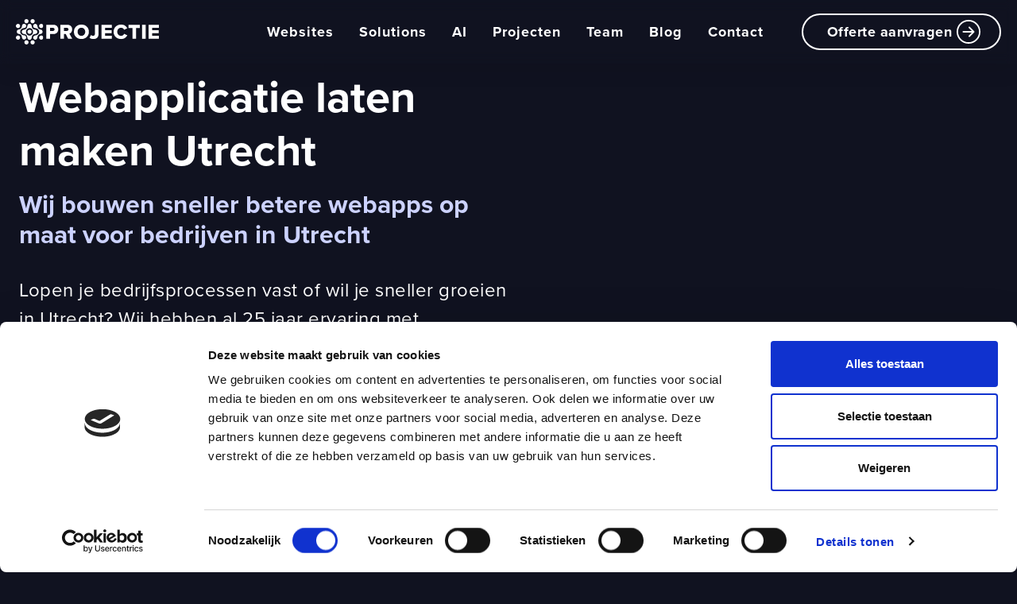

--- FILE ---
content_type: text/html; charset=UTF-8
request_url: https://projectie.com/webapplicatie-laten-maken-utrecht
body_size: 26518
content:
<!DOCTYPE html>
<html lang="nl">
<!--
This site is powered by
 ____         __        __    _ _             __  __
|  _ \ _ __ __\ \      / / __(_) |_ ___ _ __  \ \/ /
| |_) | '__/ _ \ \ /\ / / '__| | __/ _ \ '__|  \  /
|  __/| | | (_) \ V  V /| |  | | ||  __/ |     /  \
|_|   |_|  \___/ \_/\_/ |_|  |_|\__\___|_|    /_/\_\

A product of Projectie
https://projectie.com

-->
<head>
    <meta charset="utf-8">
    <meta http-equiv="X-UA-Compatible" content="IE=edge">
    <meta name="viewport" content="width=device-width, initial-scale=1">
    <meta name="msvalidate.01" content="8096A70E07AFE942D892FAB02A7739E1"/>
    <!-- CSRF Token -->
    <meta name="csrf-token" content="kt9BCXTJslPjI9h7Zr6HnBu4qC7yTXlOVF70ySZC">

    <base href="https://projectie.com/">
        <!-- Meta -->
    <!-- Google Tag Manager -->
    <script>
        // Initialize dataLayer BEFORE GTM loads - critical for event tracking
        window.dataLayer = window.dataLayer || [];
    </script>
    <!-- No consent for analytics -->

<!-- Google Tag Manager -->
    <script>(function (w, d, s, l, i) {
            w[l] = w[l] || [];
            w[l].push({
                'gtm.start':
                    new Date().getTime(), event: 'gtm.js'
            });
            var f = d.getElementsByTagName(s)[0],
                j = d.createElement(s), dl = l != 'dataLayer' ? '&l=' + l : '';
            j.async = true;
            j.src =
                'https://www.googletagmanager.com/gtm.js?id=' + i + dl;
            f.parentNode.insertBefore(j, f);
        })(window, document, 'script', 'dataLayer', 'GTM-P2CBG4K');</script>
    <!-- End Google Tag Manager -->

    
                                        
<title>PROJECTIE</title>
    
        <meta name="title" content="PROJECTIE">
    <meta name="description" content="AI &amp; Digital Agency">
    <meta property="og:locale" content="nl_NL">
    <meta property="og:type" content="article">
    <meta property="og:url" content="https://projectie.com/webapplicatie-laten-maken-utrecht">
    <meta property="og:site_name" content="PROJECTIE">
    <meta property="article:publisher" content="https://www.facebook.com/projectie">
            <meta property="og:title" content="PROJECTIE">
    <meta property="og:description" content="AI &amp; Digital Agency">
        <meta name="twitter:card" content="summary_large_image">
        <meta name="twitter:site" content="@studioprojectie">
        <meta name="twitter:creator" content="@studioprojectie">
                        <meta name="twitter:title" content="PROJECTIE">
    <meta name="twitter:description" content="AI &amp; Digital Agency">
            <meta name="robots" content="index,follow"/>
        <!-- Favicon -->
    <link rel="icon" href="favicon/favicon.ico">
    <link rel="apple-touch-icon" sizes="57x57" href="https://projectie.com/favicon/apple-icon-57x57.png">
    <link rel="apple-touch-icon" sizes="60x60" href="https://projectie.com/favicon/apple-icon-60x60.png">
    <link rel="apple-touch-icon" sizes="72x72" href="https://projectie.com/favicon/apple-icon-72x72.png">
    <link rel="apple-touch-icon" sizes="76x76" href="https://projectie.com/favicon/apple-icon-76x76.png">
    <link rel="apple-touch-icon" sizes="114x114" href="https://projectie.com/favicon/apple-icon-114x114.png">
    <link rel="apple-touch-icon" sizes="120x120" href="https://projectie.com/favicon/apple-icon-120x120.png">
    <link rel="apple-touch-icon" sizes="144x144" href="https://projectie.com/favicon/apple-icon-144x144.png">
    <link rel="apple-touch-icon" sizes="152x152" href="https://projectie.com/favicon/apple-icon-152x152.png">
    <link rel="apple-touch-icon" sizes="180x180" href="https://projectie.com/favicon/apple-icon-180x180.png">
    <link rel="icon" type="image/png" sizes="192x192" href="https://projectie.com/favicon/android-icon-192x192.png">
    <link rel="icon" type="image/png" sizes="32x32" href="https://projectie.com/favicon/favicon-32x32.png">
    <link rel="icon" type="image/png" sizes="96x96" href="https://projectie.com/favicon/favicon-96x96.png">
    <link rel="icon" type="image/png" sizes="16x16" href="https://projectie.com/favicon/favicon-16x16.png">
    
    <meta name="msapplication-TileColor" content="#242745">
    <meta name="msapplication-TileImage" content="https://projectie.com/favicon/ms-icon-144x144.png">
    <meta name="theme-color" content="#242745">
                                <style>
                @charset &quot;UTF-8&quot;;.h2,h1,h2{color:var(--bs-heading-color);font-weight:500;line-height:1.2;margin-bottom:.5rem;margin-top:0}h1,h2{color:var(--bs-heading-color);font-weight:500;line-height:1.2;margin-bottom:.5rem;margin-top:0}:root{--bs-blue:#0d6efd;--bs-indigo:#6610f2;--bs-purple:#6f42c1;--bs-pink:#d63384;--bs-red:#dc3545;--bs-orange:#fd7e14;--bs-yellow:#ffc107;--bs-green:#198754;--bs-teal:#20c997;--bs-cyan:#0dcaf0;--bs-black:#000;--bs-white:#fff;--bs-gray:#6c757d;--bs-gray-dark:#343a40;--bs-gray-100:#f8f9fa;--bs-gray-200:#e9ecef;--bs-gray-300:#dee2e6;--bs-gray-400:#ced4da;--bs-gray-500:#adb5bd;--bs-gray-600:#6c757d;--bs-gray-700:#495057;--bs-gray-800:#343a40;--bs-gray-900:#212529;--bs-primary:#0d6efd;--bs-secondary:#6c757d;--bs-success:#198754;--bs-info:#0dcaf0;--bs-warning:#ffc107;--bs-danger:#dc3545;--bs-light:#f8f9fa;--bs-dark:#212529;--bs-color-one-darker:#081f5f;--bs-color-one-dark:#0e36a6;--bs-color-one:#144ded;--bs-color-one-light:#7294f4;--bs-color-one-lighter:#d0dbfb;--bs-color-two-darker:#525466;--bs-color-two-dark:#8f93b3;--bs-color-two:#ccd2ff;--bs-color-two-light:#e0e4ff;--bs-color-two-lighter:#f5f6ff;--bs-color-three-darker:#0e101c;--bs-color-three-dark:#191b30;--bs-color-three:#242745;--bs-color-three-light:#7c7d8f;--bs-color-three-lighter:#d3d4da;--bs-color-four-darker:#595e62;--bs-color-four-dark:#9ca4ac;--bs-color-four:#dfeaf6;--bs-color-four-light:#ecf2fa;--bs-color-four-lighter:#f9fbfd;--bs-color-black-darker:#06070d;--bs-color-black-dark:#0b0d16;--bs-color-black:#101220;--bs-color-black-light:#1a1a29;--bs-color-black-lighter:#cfd0d2;--bs-color-white-darker:#666;--bs-color-white-dark:#b3b3b3;--bs-color-white:#fff;--bs-color-white-light:#fff;--bs-color-white-lighter:#fff;--bs-color-gray:#d8d8d8;--bs-color-gray-dark:#a09fa7;--bs-color-gray-disabled:#e9e9e9;--bs-color-red:#cd1c11;--bs-primary-rgb:13,110,253;--bs-secondary-rgb:108,117,125;--bs-success-rgb:25,135,84;--bs-info-rgb:13,202,240;--bs-warning-rgb:255,193,7;--bs-danger-rgb:220,53,69;--bs-light-rgb:248,249,250;--bs-dark-rgb:33,37,41;--bs-color-one-darker-rgb:8,31,95;--bs-color-one-dark-rgb:14,54,166;--bs-color-one-rgb:20,77,237;--bs-color-one-light-rgb:114,148,244;--bs-color-one-lighter-rgb:208,219,251;--bs-color-two-darker-rgb:82,84,102;--bs-color-two-dark-rgb:143,147,179;--bs-color-two-rgb:204,210,255;--bs-color-two-light-rgb:224,228,255;--bs-color-two-lighter-rgb:245,246,255;--bs-color-three-darker-rgb:14,16,28;--bs-color-three-dark-rgb:25,27,48;--bs-color-three-rgb:36,39,69;--bs-color-three-light-rgb:124,125,143;--bs-color-three-lighter-rgb:211,212,218;--bs-color-four-darker-rgb:89,94,98;--bs-color-four-dark-rgb:156,164,172;--bs-color-four-rgb:223,234,246;--bs-color-four-light-rgb:236,242,250;--bs-color-four-lighter-rgb:249,251,253;--bs-color-black-darker-rgb:6,7,13;--bs-color-black-dark-rgb:11,13,22;--bs-color-black-rgb:16,18,32;--bs-color-black-light-rgb:26,26,41;--bs-color-black-lighter-rgb:207,208,210;--bs-color-white-darker-rgb:102,102,102;--bs-color-white-dark-rgb:179,179,179;--bs-color-white-rgb:255,255,255;--bs-color-white-light-rgb:255,255,255;--bs-color-white-lighter-rgb:255,255,255;--bs-color-gray-rgb:216,216,216;--bs-color-gray-dark-rgb:160,159,167;--bs-color-gray-disabled-rgb:233,233,233;--bs-color-red-rgb:205,28,17;--bs-primary-text-emphasis:#052c65;--bs-secondary-text-emphasis:#2b2f32;--bs-success-text-emphasis:#0a3622;--bs-info-text-emphasis:#055160;--bs-warning-text-emphasis:#664d03;--bs-danger-text-emphasis:#58151c;--bs-light-text-emphasis:#495057;--bs-dark-text-emphasis:#495057;--bs-primary-bg-subtle:#cfe2ff;--bs-secondary-bg-subtle:#e2e3e5;--bs-success-bg-subtle:#d1e7dd;--bs-info-bg-subtle:#cff4fc;--bs-warning-bg-subtle:#fff3cd;--bs-danger-bg-subtle:#f8d7da;--bs-light-bg-subtle:#fcfcfd;--bs-dark-bg-subtle:#ced4da;--bs-primary-border-subtle:#9ec5fe;--bs-secondary-border-subtle:#c4c8cb;--bs-success-border-subtle:#a3cfbb;--bs-info-border-subtle:#9eeaf9;--bs-warning-border-subtle:#ffe69c;--bs-danger-border-subtle:#f1aeb5;--bs-light-border-subtle:#e9ecef;--bs-dark-border-subtle:#adb5bd;--bs-white-rgb:255,255,255;--bs-black-rgb:0,0,0;--bs-font-sans-serif:system-ui,-apple-system,&quot;Segoe UI&quot;,Roboto,&quot;Helvetica Neue&quot;,&quot;Noto Sans&quot;,&quot;Liberation Sans&quot;,Arial,sans-serif,&quot;Apple Color Emoji&quot;,&quot;Segoe UI Emoji&quot;,&quot;Segoe UI Symbol&quot;,&quot;Noto Color Emoji&quot;;--bs-font-monospace:SFMono-Regular,Menlo,Monaco,Consolas,&quot;Liberation Mono&quot;,&quot;Courier New&quot;,monospace;--bs-gradient:linear-gradient(180deg,hsla(0,0%,100%,.15),hsla(0,0%,100%,0));--bs-body-font-family:var(--bs-font-sans-serif);--bs-body-font-size:1rem;--bs-body-font-weight:400;--bs-body-line-height:1.5;--bs-body-color:#212529;--bs-body-color-rgb:33,37,41;--bs-body-bg:#fff;--bs-body-bg-rgb:255,255,255;--bs-emphasis-color:#000;--bs-emphasis-color-rgb:0,0,0;--bs-secondary-color:rgba(33,37,41,.75);--bs-secondary-color-rgb:33,37,41;--bs-secondary-bg:#e9ecef;--bs-secondary-bg-rgb:233,236,239;--bs-tertiary-color:rgba(33,37,41,.5);--bs-tertiary-color-rgb:33,37,41;--bs-tertiary-bg:#f8f9fa;--bs-tertiary-bg-rgb:248,249,250;--bs-heading-color:inherit;--bs-link-color:#0d6efd;--bs-link-color-rgb:13,110,253;--bs-link-decoration:underline;--bs-link-hover-color:#0a58ca;--bs-link-hover-color-rgb:10,88,202;--bs-code-color:#d63384;--bs-highlight-color:#212529;--bs-highlight-bg:#fff3cd;--bs-border-width:1px;--bs-border-style:solid;--bs-border-color:#dee2e6;--bs-border-color-translucent:rgba(0,0,0,.175);--bs-border-radius:0.375rem;--bs-border-radius-sm:0.25rem;--bs-border-radius-lg:0.5rem;--bs-border-radius-xl:1rem;--bs-border-radius-xxl:2rem;--bs-border-radius-2xl:var(--bs-border-radius-xxl);--bs-border-radius-pill:50rem;--bs-box-shadow:0 0.5rem 1rem rgba(0,0,0,.15);--bs-box-shadow-sm:0 0.125rem 0.25rem rgba(0,0,0,.075);--bs-box-shadow-lg:0 1rem 3rem rgba(0,0,0,.175);--bs-box-shadow-inset:inset 0 1px 2px rgba(0,0,0,.075);--bs-focus-ring-width:0.25rem;--bs-focus-ring-opacity:0.25;--bs-focus-ring-color:rgba(13,110,253,.25);--bs-form-valid-color:#198754;--bs-form-valid-border-color:#198754;--bs-form-invalid-color:#dc3545;--bs-form-invalid-border-color:#dc3545}.h2,h1,h2,h3,h4{color:var(--bs-heading-color);font-weight:500;line-height:1.2;margin-bottom:.5rem;margin-top:0}@media (min-width:1200px){h1{font-size:2.5rem}.h2,h2{font-size:2rem}}.display-2{font-size:calc(1.575rem + 3.9vw);font-weight:300;line-height:1.2}.list-unstyled{list-style:none;padding-left:0}.container,.container-fluid{--bs-gutter-x:1.5rem;--bs-gutter-y:0;margin-left:auto;margin-right:auto;padding-left:calc(var(--bs-gutter-x)*.5);padding-right:calc(var(--bs-gutter-x)*.5);width:100%}.row{--bs-gutter-x:1.5rem;--bs-gutter-y:0;display:flex;flex-wrap:wrap;margin-left:calc(var(--bs-gutter-x)*-.5);margin-right:calc(var(--bs-gutter-x)*-.5);margin-top:calc(var(--bs-gutter-y)*-1)}.g-5{--bs-gutter-x:3rem}.g-5{--bs-gutter-y:3rem}.m-4{margin:1.5rem!important}.mx-1{margin-left:.25rem!important;margin-right:.25rem!important}.my-4{margin-bottom:1.5rem!important;margin-top:1.5rem!important}.mb-2{margin-bottom:.5rem!important}.mb-4{margin-bottom:1.5rem!important}.ms-2{margin-left:.5rem!important}.ms-4{margin-left:1.5rem!important}.py-2{padding-bottom:.5rem!important;padding-top:.5rem!important}.gap-1{gap:.25rem!important}.gap-2{gap:.5rem!important}.gap-3{gap:1rem!important}@media (min-width:992px){.col-lg-6{flex:0 0 auto;width:50%}}@media (min-width:1200px){.display-2{font-size:4.5rem}.col-xl-6{flex:0 0 auto;width:50%}}.display-2{font-family:proxima-nova,sans-serif;font-weight:900;line-height:1.3em}.display-2{font-size:calc(1.45rem + 2.4vw)}.h2,h1,h2{font-family:proxima-nova,sans-serif;font-weight:700;line-height:1.3em}.h2,h2{font-size:calc(1.325rem + .9vw)}h3{font-size:calc(1.29375rem + .525vw)}h3,h4{font-family:proxima-nova,sans-serif;font-weight:700;line-height:1.3em}h4{font-size:1rem;letter-spacing:1px}p{font-family:proxima-nova,sans-serif;font-size:18px;font-weight:400;letter-spacing:.5px;line-height:1.7em}.nav-link{color:#101220;font-family:proxima-nova,sans-serif;font-size:16px;font-style:normal;font-weight:700;line-height:32px;padding:12px 24px;text-decoration:none}.btn{border:2px solid transparent;border-radius:10px;color:#fff;font-family:proxima-nova,sans-serif;font-size:16px;font-weight:400;letter-spacing:.5px;line-height:24px;padding:8px 16px}.btn-primary{background-color:#144ded;border-color:#144ded;color:#fff}body{background-color:#f5f8ff}*{scrollbar-color:#3112ec #000;scrollbar-width:inherit}::-webkit-scrollbar-thumb{background:#3112ec}div::-webkit-scrollbar-thumb{background:#3112ec}:root{--bs-blue:#0d6efd;--bs-indigo:#6610f2;--bs-purple:#6f42c1;--bs-pink:#d63384;--bs-red:#dc3545;--bs-orange:#fd7e14;--bs-yellow:#ffc107;--bs-green:#198754;--bs-teal:#20c997;--bs-cyan:#0dcaf0;--bs-black:#000;--bs-white:#fff;--bs-gray:#6c757d;--bs-gray-dark:#343a40;--bs-gray-100:#f8f9fa;--bs-gray-200:#e9ecef;--bs-gray-300:#dee2e6;--bs-gray-400:#ced4da;--bs-gray-500:#adb5bd;--bs-gray-600:#6c757d;--bs-gray-700:#495057;--bs-gray-800:#343a40;--bs-gray-900:#212529;--bs-primary:#0d6efd;--bs-secondary:#6c757d;--bs-success:#198754;--bs-info:#0dcaf0;--bs-warning:#ffc107;--bs-danger:#dc3545;--bs-light:#f8f9fa;--bs-dark:#212529;--bs-color-one:#144ded;--bs-color-two:#ccd2ff;--bs-color-three:#242745;--bs-color-four:#dfeaf6;--bs-color-five:#5c6192;--bs-color-six:#090a13;--bs-color-seven:#0d164d;--bs-color-eight:#ccd2ff;--bs-color-black:#101220;--bs-color-black-light:#1a1a29;--bs-color-white:#fff;--bs-hover-color-one:#3368fc;--bs-hover-color-five:#7177ac;--bs-hover-color-white:#d5e0f1;--bs-hover-color-black:#24273f;--bs-color-one-light:#cbd5ce;--bs-color-gray:#d8d8d8;--bs-color-gray-dark:#a09fa7;--bs-color-gray-disabled:#e9e9e9;--bs-color-success:#40d90a;--bs-color-warning:#f49300;--bs-color-danger:#ed1c24;--bs-color-success-light:#d9f7ce;--bs-color-warning-light:#fde9cc;--bs-color-danger-light:#fbd2d3;--bs-color-auth-one:#144ded;--bs-color-auth-two:#41538e;--bs-color-auth-three:#f5f8ff;--bs-primary-rgb:13,110,253;--bs-secondary-rgb:108,117,125;--bs-success-rgb:25,135,84;--bs-info-rgb:13,202,240;--bs-warning-rgb:255,193,7;--bs-danger-rgb:220,53,69;--bs-light-rgb:248,249,250;--bs-dark-rgb:33,37,41;--bs-color-one-rgb:20,77,237;--bs-color-two-rgb:204,210,255;--bs-color-three-rgb:36,39,69;--bs-color-four-rgb:223,234,246;--bs-color-five-rgb:92,97,146;--bs-color-six-rgb:9,10,19;--bs-color-seven-rgb:13,22,77;--bs-color-eight-rgb:204,210,255;--bs-color-black-rgb:16,18,32;--bs-color-black-light-rgb:26,26,41;--bs-color-white-rgb:255,255,255;--bs-hover-color-one-rgb:51,104,252;--bs-hover-color-five-rgb:113,119,172;--bs-hover-color-white-rgb:213,224,241;--bs-hover-color-black-rgb:36,39,63;--bs-color-one-light-rgb:203,213,206;--bs-color-gray-rgb:216,216,216;--bs-color-gray-dark-rgb:160,159,167;--bs-color-gray-disabled-rgb:233,233,233;--bs-color-success-rgb:64,217,10;--bs-color-warning-rgb:244,147,0;--bs-color-danger-rgb:237,28,36;--bs-color-success-light-rgb:217,247,206;--bs-color-warning-light-rgb:253,233,204;--bs-color-danger-light-rgb:251,210,211;--bs-color-auth-one-rgb:20,77,237;--bs-color-auth-two-rgb:65,83,142;--bs-color-auth-three-rgb:245,248,255;--bs-primary-text-emphasis:#052c65;--bs-secondary-text-emphasis:#2b2f32;--bs-success-text-emphasis:#0a3622;--bs-info-text-emphasis:#055160;--bs-warning-text-emphasis:#664d03;--bs-danger-text-emphasis:#58151c;--bs-light-text-emphasis:#495057;--bs-dark-text-emphasis:#495057;--bs-primary-bg-subtle:#cfe2ff;--bs-secondary-bg-subtle:#e2e3e5;--bs-success-bg-subtle:#d1e7dd;--bs-info-bg-subtle:#cff4fc;--bs-warning-bg-subtle:#fff3cd;--bs-danger-bg-subtle:#f8d7da;--bs-light-bg-subtle:#fcfcfd;--bs-dark-bg-subtle:#ced4da;--bs-primary-border-subtle:#9ec5fe;--bs-secondary-border-subtle:#c4c8cb;--bs-success-border-subtle:#a3cfbb;--bs-info-border-subtle:#9eeaf9;--bs-warning-border-subtle:#ffe69c;--bs-danger-border-subtle:#f1aeb5;--bs-light-border-subtle:#e9ecef;--bs-dark-border-subtle:#adb5bd;--bs-white-rgb:255,255,255;--bs-black-rgb:0,0,0;--bs-font-sans-serif:system-ui,-apple-system,&quot;Segoe UI&quot;,Roboto,&quot;Helvetica Neue&quot;,&quot;Noto Sans&quot;,&quot;Liberation Sans&quot;,Arial,sans-serif,&quot;Apple Color Emoji&quot;,&quot;Segoe UI Emoji&quot;,&quot;Segoe UI Symbol&quot;,&quot;Noto Color Emoji&quot;;--bs-font-monospace:SFMono-Regular,Menlo,Monaco,Consolas,&quot;Liberation Mono&quot;,&quot;Courier New&quot;,monospace;--bs-gradient:linear-gradient(180deg,hsla(0,0%,100%,.15),hsla(0,0%,100%,0));--bs-body-font-family:var(--bs-font-sans-serif);--bs-body-font-size:1rem;--bs-body-font-weight:400;--bs-body-line-height:1.5;--bs-body-color:#212529;--bs-body-color-rgb:33,37,41;--bs-body-bg:#fff;--bs-body-bg-rgb:255,255,255;--bs-emphasis-color:#000;--bs-emphasis-color-rgb:0,0,0;--bs-secondary-color:rgba(33,37,41,.75);--bs-secondary-color-rgb:33,37,41;--bs-secondary-bg:#e9ecef;--bs-secondary-bg-rgb:233,236,239;--bs-tertiary-color:rgba(33,37,41,.5);--bs-tertiary-color-rgb:33,37,41;--bs-tertiary-bg:#f8f9fa;--bs-tertiary-bg-rgb:248,249,250;--bs-heading-color:inherit;--bs-link-color:#0d6efd;--bs-link-color-rgb:13,110,253;--bs-link-decoration:underline;--bs-link-hover-color:#0a58ca;--bs-link-hover-color-rgb:10,88,202;--bs-code-color:#d63384;--bs-highlight-color:#212529;--bs-highlight-bg:#fff3cd;--bs-border-width:1px;--bs-border-style:solid;--bs-border-color:#dee2e6;--bs-border-color-translucent:rgba(0,0,0,.175);--bs-border-radius:0.375rem;--bs-border-radius-sm:0.25rem;--bs-border-radius-lg:0.5rem;--bs-border-radius-xl:1rem;--bs-border-radius-xxl:2rem;--bs-border-radius-2xl:var(--bs-border-radius-xxl);--bs-border-radius-pill:50rem;--bs-box-shadow:0 0.5rem 1rem rgba(0,0,0,.15);--bs-box-shadow-sm:0 0.125rem 0.25rem rgba(0,0,0,.075);--bs-box-shadow-lg:0 1rem 3rem rgba(0,0,0,.175);--bs-box-shadow-inset:inset 0 1px 2px rgba(0,0,0,.075);--bs-focus-ring-width:0.25rem;--bs-focus-ring-opacity:0.25;--bs-focus-ring-color:rgba(13,110,253,.25);--bs-form-valid-color:#198754;--bs-form-valid-border-color:#198754;--bs-form-invalid-color:#dc3545;--bs-form-invalid-border-color:#dc3545}*,:after,:before{box-sizing:border-box}@media (prefers-reduced-motion:no-preference){:root{scroll-behavior:smooth}}body{-webkit-text-size-adjust:100%;background-color:var(--bs-body-bg);color:var(--bs-body-color);font-family:var(--bs-body-font-family);font-size:var(--bs-body-font-size);font-weight:var(--bs-body-font-weight);line-height:var(--bs-body-line-height);margin:0;text-align:var(--bs-body-text-align)}h1,h2,h3,h4{color:var(--bs-heading-color);font-weight:500;line-height:1.2;margin-bottom:.5rem;margin-top:0}h1{font-size:calc(1.375rem + 1.5vw)}@media (min-width:1200px){h1{font-size:2.5rem}}h2{font-size:1.25rem}h3{font-size:calc(1.3rem + .6vw)}@media (min-width:1200px){h3{font-size:1.75rem}}h4{font-size:calc(1.275rem + .3vw)}@media (min-width:1200px){h4{font-size:1.5rem}}p{margin-bottom:1rem;margin-top:0}ul{padding-left:2rem}ul{margin-bottom:1rem;margin-top:0}strong{font-weight:bolder}a{color:rgba(var(--bs-link-color-rgb),var(--bs-link-opacity,1));text-decoration:underline}img{vertical-align:middle}button{border-radius:0}button{font-family:inherit;font-size:inherit;line-height:inherit;margin:0}button{text-transform:none}[type=button],button{-webkit-appearance:button}::-moz-focus-inner{border-style:none;padding:0}::-webkit-datetime-edit-day-field,::-webkit-datetime-edit-fields-wrapper,::-webkit-datetime-edit-hour-field,::-webkit-datetime-edit-minute,::-webkit-datetime-edit-month-field,::-webkit-datetime-edit-text,::-webkit-datetime-edit-year-field{padding:0}::-webkit-inner-spin-button{height:auto}::-webkit-search-decoration{-webkit-appearance:none}::-webkit-color-swatch-wrapper{padding:0}::file-selector-button{-webkit-appearance:button;font:inherit}.container,.container-fluid{--bs-gutter-x:1rem;--bs-gutter-y:0;margin-left:auto;margin-right:auto;padding-left:calc(var(--bs-gutter-x)*.5);padding-right:calc(var(--bs-gutter-x)*.5);width:100%}@media (min-width:576px){.container{max-width:540px}}@media (min-width:768px){.container{max-width:720px}}@media (min-width:992px){.container{max-width:960px}}@media (min-width:1200px){.container{max-width:1140px}}@media (min-width:1400px){.container{max-width:1320px}}:root{--bs-breakpoint-xs:0;--bs-breakpoint-sm:576px;--bs-breakpoint-md:768px;--bs-breakpoint-lg:992px;--bs-breakpoint-xl:1200px;--bs-breakpoint-xxl:1400px}.row{--bs-gutter-x:1rem;--bs-gutter-y:0;display:flex;flex-wrap:wrap;margin-left:calc(var(--bs-gutter-x)*-.5);margin-right:calc(var(--bs-gutter-x)*-.5);margin-top:calc(var(--bs-gutter-y)*-1)}.row&gt;*{flex-shrink:0;margin-top:var(--bs-gutter-y);max-width:100%;padding-left:calc(var(--bs-gutter-x)*.5);padding-right:calc(var(--bs-gutter-x)*.5);width:100%}.col{flex:1 0 0}.col-6{flex:0 0 auto;width:50%}.col-12{flex:0 0 auto;width:100%}.gx-0{--bs-gutter-x:0}.g-5{--bs-gutter-x:2.5rem}.g-5{--bs-gutter-y:2.5rem}.gy-6{--bs-gutter-y:3rem}@media (min-width:992px){.col-lg-6{flex:0 0 auto;width:50%}.gx-lg-10{--bs-gutter-x:5rem}}@media (min-width:1200px){.col-xl-6{flex:0 0 auto;width:50%}.gx-xl-16{--bs-gutter-x:8rem}}.btn{--bs-btn-padding-x:0.75rem;--bs-btn-padding-y:0.375rem;--bs-btn-font-size:1rem;--bs-btn-font-weight:400;--bs-btn-line-height:1.5;--bs-btn-color:var(--bs-body-color);--bs-btn-bg:transparent;--bs-btn-border-width:var(--bs-border-width);--bs-btn-border-color:transparent;--bs-btn-border-radius:var(--bs-border-radius);--bs-btn-hover-border-color:transparent;--bs-btn-box-shadow:inset 0 1px 0 hsla(0,0%,100%,.15),0 1px 1px rgba(0,0,0,.075);--bs-btn-disabled-opacity:0.65;--bs-btn-focus-box-shadow:0 0 0 0.25rem rgba(var(--bs-btn-focus-shadow-rgb),.5);background-color:var(--bs-btn-bg);border:var(--bs-btn-border-width) solid var(--bs-btn-border-color);border-radius:var(--bs-btn-border-radius);color:var(--bs-btn-color);display:inline-block;font-family:var(--bs-btn-font-family);font-size:var(--bs-btn-font-size);font-weight:var(--bs-btn-font-weight);line-height:var(--bs-btn-line-height);padding:var(--bs-btn-padding-y) var(--bs-btn-padding-x);text-align:center;text-decoration:none;vertical-align:middle}.btn-primary{--bs-btn-color:#fff;--bs-btn-bg:#0d6efd;--bs-btn-border-color:#0d6efd;--bs-btn-hover-color:#fff;--bs-btn-hover-bg:#0b5ed7;--bs-btn-hover-border-color:#0a58ca;--bs-btn-focus-shadow-rgb:49,132,253;--bs-btn-active-color:#fff;--bs-btn-active-bg:#0a58ca;--bs-btn-active-border-color:#0a53be;--bs-btn-active-shadow:inset 0 3px 5px rgba(0,0,0,.125);--bs-btn-disabled-color:#fff;--bs-btn-disabled-bg:#0d6efd;--bs-btn-disabled-border-color:#0d6efd}.btn-lg{--bs-btn-padding-y:0.5rem;--bs-btn-padding-x:1rem;--bs-btn-font-size:1.25rem;--bs-btn-border-radius:var(--bs-border-radius-lg)}.fade:not(.show){opacity:0}.collapse:not(.show){display:none}.nav-link{background:0 0;border:0;color:var(--bs-nav-link-color);display:block;font-size:var(--bs-nav-link-font-size);font-weight:var(--bs-nav-link-font-weight);padding:var(--bs-nav-link-padding-y) var(--bs-nav-link-padding-x)}.navbar{--bs-navbar-padding-x:0;--bs-navbar-padding-y:0.5rem;--bs-navbar-color:rgba(var(--bs-emphasis-color-rgb),0.65);--bs-navbar-hover-color:rgba(var(--bs-emphasis-color-rgb),0.8);--bs-navbar-disabled-color:rgba(var(--bs-emphasis-color-rgb),0.3);--bs-navbar-active-color:rgba(var(--bs-emphasis-color-rgb),1);--bs-navbar-brand-padding-y:0.3125rem;--bs-navbar-brand-margin-end:1rem;--bs-navbar-brand-font-size:1.25rem;--bs-navbar-brand-color:rgba(var(--bs-emphasis-color-rgb),1);--bs-navbar-brand-hover-color:rgba(var(--bs-emphasis-color-rgb),1);--bs-navbar-nav-link-padding-x:0.5rem;--bs-navbar-toggler-padding-y:0.25rem;--bs-navbar-toggler-padding-x:0.75rem;--bs-navbar-toggler-font-size:1.25rem;--bs-navbar-toggler-icon-bg:url(&quot;data:image/svg+xml;charset=utf-8,%3Csvg xmlns=&#039;http://www.w3.org/2000/svg&#039; viewBox=&#039;0 0 30 30&#039;%3E%3Cpath stroke=&#039;rgba(33, 37, 41, 0.75)&#039; stroke-linecap=&#039;round&#039; stroke-miterlimit=&#039;10&#039; stroke-width=&#039;2&#039; d=&#039;M4 7h22M4 15h22M4 23h22&#039;/%3E%3C/svg%3E&quot;);--bs-navbar-toggler-border-color:rgba(var(--bs-emphasis-color-rgb),0.15);--bs-navbar-toggler-border-radius:var(--bs-border-radius);--bs-navbar-toggler-focus-width:0.25rem;align-items:center;display:flex;flex-wrap:wrap;justify-content:space-between;padding:var(--bs-navbar-padding-y) var(--bs-navbar-padding-x);position:relative}.navbar&gt;.container-fluid{align-items:center;display:flex;flex-wrap:inherit;justify-content:space-between}.navbar-brand{color:var(--bs-navbar-brand-color);font-size:var(--bs-navbar-brand-font-size);margin-right:var(--bs-navbar-brand-margin-end);padding-bottom:var(--bs-navbar-brand-padding-y);padding-top:var(--bs-navbar-brand-padding-y);text-decoration:none;white-space:nowrap}.navbar-nav{--bs-nav-link-padding-x:0;--bs-nav-link-padding-y:0.5rem;--bs-nav-link-color:var(--bs-navbar-color);--bs-nav-link-hover-color:var(--bs-navbar-hover-color);--bs-nav-link-disabled-color:var(--bs-navbar-disabled-color);display:flex;flex-direction:column;list-style:none;margin-bottom:0;padding-left:0}.navbar-collapse{align-items:center;flex-basis:100%;flex-grow:1}.navbar-expand{flex-wrap:nowrap;justify-content:flex-start}.navbar-expand .navbar-nav{flex-direction:row}.navbar-expand .navbar-nav .nav-link{padding-left:var(--bs-navbar-nav-link-padding-x);padding-right:var(--bs-navbar-nav-link-padding-x)}.navbar-expand .navbar-collapse{display:flex!important;flex-basis:auto}.accordion{--bs-accordion-color:var(--bs-body-color);--bs-accordion-bg:var(--bs-body-bg);--bs-accordion-border-color:var(--bs-border-color);--bs-accordion-border-width:var(--bs-border-width);--bs-accordion-border-radius:var(--bs-border-radius);--bs-accordion-inner-border-radius:calc(var(--bs-border-radius) - var(--bs-border-width));--bs-accordion-btn-padding-x:1.25rem;--bs-accordion-btn-padding-y:1rem;--bs-accordion-btn-color:var(--bs-body-color);--bs-accordion-btn-bg:var(--bs-accordion-bg);--bs-accordion-btn-icon:url(&quot;data:image/svg+xml;charset=utf-8,%3Csvg xmlns=&#039;http://www.w3.org/2000/svg&#039; viewBox=&#039;0 0 16 16&#039; fill=&#039;none&#039; stroke=&#039;%23212529&#039; stroke-linecap=&#039;round&#039; stroke-linejoin=&#039;round&#039;%3E%3Cpath d=&#039;m2 5 6 6 6-6&#039;/%3E%3C/svg%3E&quot;);--bs-accordion-btn-icon-width:1.25rem;--bs-accordion-btn-icon-transform:rotate(-180deg);--bs-accordion-btn-active-icon:url(&quot;data:image/svg+xml;charset=utf-8,%3Csvg xmlns=&#039;http://www.w3.org/2000/svg&#039; viewBox=&#039;0 0 16 16&#039; fill=&#039;none&#039; stroke=&#039;%23052C65&#039; stroke-linecap=&#039;round&#039; stroke-linejoin=&#039;round&#039;%3E%3Cpath d=&#039;m2 5 6 6 6-6&#039;/%3E%3C/svg%3E&quot;);--bs-accordion-btn-focus-box-shadow:0 0 0 0.25rem rgba(13,110,253,.25);--bs-accordion-body-padding-x:1.25rem;--bs-accordion-body-padding-y:1rem;--bs-accordion-active-color:var(--bs-primary-text-emphasis);--bs-accordion-active-bg:var(--bs-primary-bg-subtle)}.accordion-body{padding:var(--bs-accordion-body-padding-y) var(--bs-accordion-body-padding-x)}.btn-close{--bs-btn-close-color:#000;--bs-btn-close-bg:url(&quot;data:image/svg+xml;charset=utf-8,%3Csvg xmlns=&#039;http://www.w3.org/2000/svg&#039; viewBox=&#039;0 0 16 16&#039;%3E%3Cpath d=&#039;M.293.293a1 1 0 0 1 1.414 0L8 6.586 14.293.293a1 1 0 1 1 1.414 1.414L9.414 8l6.293 6.293a1 1 0 0 1-1.414 1.414L8 9.414l-6.293 6.293a1 1 0 0 1-1.414-1.414L6.586 8 .293 1.707a1 1 0 0 1 0-1.414&#039;/%3E%3C/svg%3E&quot;);--bs-btn-close-opacity:0.5;--bs-btn-close-hover-opacity:0.75;--bs-btn-close-focus-shadow:0 0 0 0.25rem rgba(13,110,253,.25);--bs-btn-close-focus-opacity:1;--bs-btn-close-disabled-opacity:0.25;background:transparent var(--bs-btn-close-bg) center/1em auto no-repeat;border:0;border-radius:.375rem;box-sizing:content-box;filter:var(--bs-btn-close-filter);height:1em;opacity:var(--bs-btn-close-opacity);padding:.25em;width:1em}.btn-close{color:var(--bs-btn-close-color)}.modal{--bs-modal-zindex:1055;--bs-modal-width:500px;--bs-modal-padding:1rem;--bs-modal-margin:0.5rem;--bs-modal-color:var(--bs-body-color);--bs-modal-bg:var(--bs-body-bg);--bs-modal-border-color:var(--bs-border-color-translucent);--bs-modal-border-width:var(--bs-border-width);--bs-modal-border-radius:var(--bs-border-radius-lg);--bs-modal-box-shadow:var(--bs-box-shadow-sm);--bs-modal-inner-border-radius:calc(var(--bs-border-radius-lg) - var(--bs-border-width));--bs-modal-header-padding-x:1rem;--bs-modal-header-padding-y:1rem;--bs-modal-header-padding:1rem 1rem;--bs-modal-header-border-color:var(--bs-border-color);--bs-modal-header-border-width:var(--bs-border-width);--bs-modal-title-line-height:1.5;--bs-modal-footer-gap:0.5rem;--bs-modal-footer-border-color:var(--bs-border-color);--bs-modal-footer-border-width:var(--bs-border-width);display:none;height:100%;left:0;outline:0;overflow-x:hidden;overflow-y:auto;position:fixed;top:0;width:100%;z-index:var(--bs-modal-zindex)}.modal-dialog{margin:var(--bs-modal-margin);position:relative;width:auto}.modal.fade .modal-dialog{transform:translateY(-50px)}.modal-content{background-clip:padding-box;background-color:var(--bs-modal-bg);border:var(--bs-modal-border-width) solid var(--bs-modal-border-color);border-radius:var(--bs-modal-border-radius);color:var(--bs-modal-color);display:flex;flex-direction:column;outline:0;position:relative;width:100%}.modal-body{flex:1 1 auto;padding:var(--bs-modal-padding);position:relative}@media (min-width:576px){.modal{--bs-modal-margin:1.75rem;--bs-modal-box-shadow:var(--bs-box-shadow)}.modal-dialog{margin-left:auto;margin-right:auto;max-width:var(--bs-modal-width)}}.modal-fullscreen{height:100%;margin:0;max-width:none;width:100vw}.modal-fullscreen .modal-content{border:0;border-radius:0;height:100%}.modal-fullscreen .modal-body{overflow-y:auto}:root{--bs-carousel-indicator-active-bg:#fff;--bs-carousel-caption-color:#fff}.fixed-top{top:0}.fixed-top{left:0;position:fixed;right:0;z-index:1030}.float-start{float:left!important}.object-fit-cover{-o-object-fit:cover!important;object-fit:cover!important}.d-flex{display:flex!important}.d-none{display:none!important}.position-relative{position:relative!important}.position-absolute{position:absolute!important}.top-0{top:0!important}.bottom-0{bottom:0!important}.end-0{right:0!important}.w-100{width:100%!important}.h-100{height:100%!important}.h-auto{height:auto!important}.flex-fill{flex:1 1 auto!important}.flex-row{flex-direction:row!important}.flex-column{flex-direction:column!important}.justify-content-center{justify-content:center!important}.justify-content-between{justify-content:space-between!important}.align-items-start{align-items:flex-start!important}.align-items-end{align-items:flex-end!important}.align-items-center{align-items:center!important}.order-1{order:1!important}.order-2{order:2!important}.m-0{margin:0!important}.m-4{margin:2rem!important}.mx-1{margin-left:.5rem!important;margin-right:.5rem!important}.mx-auto{margin-left:auto!important;margin-right:auto!important}.my-4{margin-bottom:2rem!important;margin-top:2rem!important}.mt-6{margin-top:3rem!important}.mb-0{margin-bottom:0!important}.mb-2{margin-bottom:1rem!important}.mb-4{margin-bottom:2rem!important}.ms-2{margin-left:1rem!important}.ms-4{margin-left:2rem!important}.ms-auto{margin-left:auto!important}.p-0{padding:0!important}.py-2{padding-bottom:1rem!important;padding-top:1rem!important}.py-10{padding-bottom:5rem!important;padding-top:5rem!important}.py-11{padding-bottom:5.5rem!important;padding-top:5.5rem!important}.gap-1{gap:.5rem!important}.gap-2{gap:1rem!important}.gap-3{gap:1.5rem!important}.text-uppercase{text-transform:uppercase!important}.text-white{--bs-text-opacity:1;color:rgba(var(--bs-white-rgb),var(--bs-text-opacity))!important}.rounded-3{border-radius:var(--bs-border-radius-lg)!important}@media (min-width:768px){.order-md-1{order:1!important}}@media (min-width:992px){.d-lg-block{display:block!important}.d-lg-none{display:none!important}.flex-lg-row{flex-direction:row!important}.mb-lg-0{margin-bottom:0!important}}.display-2{color:#fff;font-family:Proxima-nova,sans-serif;font-weight:700;line-height:1.2em}.display-2{font-size:clamp(28px,(28) * (100vw - 768px)/432 + 28px,56px)}h1{font-size:clamp(24px,(16) * (100vw - 768px)/432 + 24px,40px)}.h2,h1,h2{color:#fff;font-family:Proxima-nova,sans-serif;font-weight:700;line-height:1.2em}.h2,h2{font-size:clamp(20px,12 * (100vw - 768px)/432 + 20px,32px)}h3{font-size:clamp(20px,(4) * (100vw - 768px)/432 + 20px,24px)}h3,h4{color:#fff;font-family:Proxima-nova,sans-serif;font-weight:700;line-height:1.2em}h4{font-size:clamp(16px,(2) * (100vw - 768px)/432 + 16px,18px)}a,p,ul li{color:#fff;font-family:Proxima-nova,sans-serif;font-weight:400}a,p,ul li{font-size:clamp(14px,(4) * (100vw - 768px)/432 + 14px,18px);letter-spacing:.5px;line-height:1.7em}a{text-decoration:none}.nav-link{color:#fff;font-family:Proxima-nova,sans-serif;font-size:18px;font-style:normal;font-weight:700;letter-spacing:1px;line-height:1.2em;padding:12px 24px;text-decoration:none}.modal-nav-list{list-style:none;margin:0;padding:0}.o-hamburger-menu{height:28px;position:relative;transform:rotate(0);width:36px}.o-hamburger-menu span{background:#fff;display:block;height:3px;left:0;opacity:1;position:absolute;width:100%}.o-hamburger-menu span:first-child{top:0}.o-hamburger-menu span:nth-child(2){top:12px}.o-hamburger-menu span:nth-child(3){top:24px}.navbar.fixed-top{z-index:1056!important}.btn{border:2px solid transparent;border-radius:100px;color:#fff;font-family:Proxima-nova,sans-serif;font-size:18px;font-weight:700;letter-spacing:.5px;line-height:1.7em;padding:6px 24px}.btn .pwx-icon{height:16px;width:16px}.btn.btn-one{background-color:#144ded;border-color:#144ded;color:#fff}.btn.btn-four{background-color:transparent;border-color:#fff;color:#fff}.btn.btn-four .pwx-icon:before{background-color:#fff}.btn.btn-icon-right{align-items:center;display:inline-flex;justify-content:center;padding:6px 24px 6px 30px}.btn.btn-icon-right .pwx-icon{margin-left:6px}.btn.btn-lg{font-size:18px;line-height:1.7em;padding:8px 32px}@media (min-width:993px){.btn:not(.w-100):not([style*=width]){flex:0 0 auto;width:-moz-fit-content;width:fit-content}.btn.d-flex:not(.w-100):not([style*=width]),.btn[class*=flex]:not(.w-100):not([style*=width]){flex:0 0 auto;width:-moz-fit-content;width:fit-content}}.color-two{color:#ccd2ff}.pwx-icon.pwx-icon-color-white:before{background:#fff}.bg-three{background-color:#242745!important}*{scrollbar-color:#144ded #fff;scrollbar-width:inherit}::-webkit-scrollbar-track{background-color:#fff;border:1px solid #fff;box-shadow:none}::-webkit-scrollbar{background-color:#fff;width:12px}::-webkit-scrollbar-thumb{background:#144ded}div::-webkit-scrollbar-track{background-color:#fff;border:1px solid #fff;box-shadow:none}div::-webkit-scrollbar{background-color:#fff;width:12px}div::-webkit-scrollbar-thumb{background:#144ded}.accordion-body{padding:0 32px 32px}body{background-color:#101220}.container{max-width:1512px;padding-left:24px;padding-right:24px}.pwx-icon-30{height:30px!important;width:30px!important}.article-spacing&gt;:last-child{margin-bottom:0!important}.fixed-top{z-index:100!important}.o-go-up{border-radius:12px;bottom:10px;height:44px;position:fixed;right:10px;width:44px;z-index:100}.o-responsive-brand-square{color:unset;flex-basis:max-content;flex-grow:1;flex-shrink:1;padding-bottom:10%!important}.o-brands-track{animation:20s linear infinite marquee;position:absolute;white-space:nowrap;width:200%;will-change:transform}@keyframes marquee{0%{transform:translateX(0)}to{transform:translateX(-50%)}}.css-grid-item:first-child{aspect-ratio:7.2/3;grid-area:a}.css-grid-item:nth-child(2){aspect-ratio:3.4/3;grid-area:b}.css-grid-item:nth-child(3){aspect-ratio:3.4/3;grid-area:c}.css-grid-item:nth-child(4){aspect-ratio:3.4/6.3;grid-area:d}.css-grid-item:nth-child(5){aspect-ratio:3.4/3;grid-area:e}.css-grid-item:nth-child(6){aspect-ratio:3.4/3;grid-area:f}.position-xl-absolute{position:absolute}.o-glass{backdrop-filter:blur(6.7px);-webkit-backdrop-filter:blur(6.7px);background:0 0;box-shadow:0 4px 30px rgba(0,0,0,.1)}.pwx-icon-color-white:before{background:#fff}.o-brands-row{padding-bottom:10%}.o-brands-container{height:0;overflow:hidden;padding-bottom:10%;position:absolute;top:50%;transform:translateY(-50%);width:100%;z-index:5}.close-white{filter:invert(1) grayscale(100%) brightness(200%);opacity:1}@media (max-width:1200px){.position-xl-absolute{position:relative}}@media (max-width:992px){.btn,.btn.btn-lg{font-size:15px}.o-brands-track{width:500%}.o-responsive-brand-square{color:unset;flex-basis:max-content;flex-grow:1;flex-shrink:1;padding-bottom:10%!important}.o-brands-container,.o-brands-row{padding-bottom:25%}}@media (max-width:768px){.o-brands-track{width:1000%}.o-brands-container,.o-brands-row{padding-bottom:50%}}:root{--theme:#004cff;--spark:#5d00ff;--width:10%;--size:clamp(200px,25vmin,400px)}.modal-content{background:0 0}.continued-header-image{aspect-ratio:16/9;max-height:100%;min-height:320px;width:100%}@media (min-width:1200px){.order-xl-1{order:1!important}.continued-header-image{min-height:600px;width:50%}}.o-nav-padding{padding-top:2rem}@media (max-width:767.98px){.content-header .h2{box-sizing:border-box!important;display:block!important;height:48px!important;max-height:48px!important;min-height:48px!important;overflow:hidden!important}}
            </style>
                
    <link rel="preconnect" href="https://pagead2.googlesyndication.com" crossorigin>
    
    
    <link rel="preconnect" href="https://www.google.com" crossorigin>
    <link rel="preconnect" href="https://www.googletagmanager.com" crossorigin>
    <link rel="dns-prefetch" href="https://use.typekit.net">
    <link rel="dns-prefetch" href="https://p.typekit.net">
    
    <link rel="preload" href="https://use.typekit.net/lge3cns.css" as="style" onload="this.onload=null;this.rel='stylesheet'">
    <noscript><link rel="stylesheet" href="https://use.typekit.net/lge3cns.css"></noscript>
            <!-- Load CSS asynchronously to prevent render blocking -->
    
                <link rel="preload" as="style" href="https://projectie.com//css/merged.css"
              onload="this.onload=null;this.rel='stylesheet'"/>
        <noscript><link rel="stylesheet" href="https://projectie.com//css/merged.css"></noscript>
    </head>
<body>
<!-- Google Tag Manager (noscript) -->
<noscript><iframe src="https://www.googletagmanager.com/ns.html?id=GTM-P2CBG4K"
height="0" width="0" style="display:none;visibility:hidden"></iframe></noscript>
<!-- End Google Tag Manager (noscript) -->
<!-- Scripts -->
<div class="overflow-hidden" id="app">
    <header role="banner">
        <nav class="navbar navbar-expand fixed-top o-glass py-2">
    <div class="container-fluid g-5">
        <div class="collapse navbar-collapse">
            <a class="navbar-brand p-0" href="https://projectie.com" title="Home">
                <img src="https://projectie.com/images/projectie-logo.svg" alt="Projectie logo" width="180" height="48" data-logo-light="https://projectie.com/images/projectie-logo.svg" data-logo-dark="https://projectie.com/images/logo/projectie-dark-text.svg">
            </a>
            <div class="d-none d-lg-block ms-auto">
                <ul class="navbar-nav mb-2 mb-lg-0 align-items-center">
                                            <li class="nav-item mx-1 ">
                    <a href="https://projectie.com/websites" class="nav-link">Websites</a>
            </li>
    <li class="nav-item mx-1 ">
                    <a href="https://projectie.com/solutions" class="nav-link">Solutions</a>
            </li>
    <li class="nav-item mx-1 ">
                    <a href="https://projectie.com/ai" class="nav-link">AI</a>
            </li>
    <li class="nav-item mx-1 ">
                    <a href="https://projectie.com/projecten" class="nav-link">Projecten</a>
            </li>
    <li class="nav-item mx-1 ">
                    <a href="https://projectie.com/team" class="nav-link">Team</a>
            </li>
    <li class="nav-item mx-1 ">
                    <a href="https://projectie.com/blog" class="nav-link">Blog</a>
            </li>
    <li class="nav-item mx-1 ">
                    <a href="https://projectie.com/contact" class="nav-link">Contact</a>
            </li>

                                        <li class="ms-4">
                        <a class="btn btn-four btn-icon-right d-flex align-items-center gap-1" href="https://projectie.com/contact">Offerte aanvragen
                            <i class="pwx-icon pwx-icon-arrow-right-circle pwx-icon-color-white pwx-icon-30" aria-hidden="true" role="presentation"></i>
                        </a>
                    </li>
                </ul>
            </div>
            <div class="d-lg-none ms-auto">
                <a href="#mobileMenuModal" class="p-0" data-bs-toggle="modal"
                    data-bs-target="#mobileMenuModal" aria-label="Open mobile menu">
                    <div class="o-hamburger-menu">
                        <span class="o-hamburger-menu-line"></span>
                        <span class="o-hamburger-menu-line"></span>
                        <span class="o-hamburger-menu-line"></span>
                    </div>
                </a>
            </div>
        </div>
    </div>
</nav>

<!-- Mobile menu modal -->
<div class="modal o-glass fade" id="mobileMenuModal" tabindex="-1" aria-labelledby="mobileMenuModalLabel" aria-hidden="true">
    <div class="modal-dialog modal-fullscreen">
        <div class="modal-content">
            <div class="modal-body p-0">
                <div class="container my-4">
                    <div class="row">
                        <div class="col">
                            <a class="" href="https://projectie.com">
                                <img loading="lazy" class="" src="https://projectie.com/images/logo/projectie-dark-text.svg" alt=""
                                 width="180" height="48">
                            </a>
                            <button type="button" class="btn-close position-absolute top-0 end-0 m-4 close-white" data-bs-dismiss="modal"
                                    aria-label="Close"></button>
                        </div>
                    </div>
                </div>
                <div class="container-fluid h-100">
                    <div class="row h-100">
                        <div class="col h-100">
                            <div class="d-flex w-100 h-100 o-nav-padding">
                                <ul class="accordion modal-nav-list flex-fill" id="collapse1">
                                                                            <li>
                                            <div class="row ms-2">
                                                <div class="col d-flex align-items-center p-0 py-2">
                                                    <a href="https://projectie.com/websites" class="text-white display-2 p-0 m-0" title="Websites">Websites</a>
                                                </div>
                                                                                            </div>
                                        </li>
                                                                            <li>
                                            <div class="row ms-2">
                                                <div class="col d-flex align-items-center p-0 py-2">
                                                    <a href="https://projectie.com/solutions" class="text-white display-2 p-0 m-0" title="Solutions">Solutions</a>
                                                </div>
                                                                                            </div>
                                        </li>
                                                                            <li>
                                            <div class="row ms-2">
                                                <div class="col d-flex align-items-center p-0 py-2">
                                                    <a href="https://projectie.com/ai" class="text-white display-2 p-0 m-0" title="AI">AI</a>
                                                </div>
                                                                                            </div>
                                        </li>
                                                                            <li>
                                            <div class="row ms-2">
                                                <div class="col d-flex align-items-center p-0 py-2">
                                                    <a href="https://projectie.com/projecten" class="text-white display-2 p-0 m-0" title="Projecten">Projecten</a>
                                                </div>
                                                                                            </div>
                                        </li>
                                                                            <li>
                                            <div class="row ms-2">
                                                <div class="col d-flex align-items-center p-0 py-2">
                                                    <a href="https://projectie.com/team" class="text-white display-2 p-0 m-0" title="Team">Team</a>
                                                </div>
                                                                                            </div>
                                        </li>
                                                                            <li>
                                            <div class="row ms-2">
                                                <div class="col d-flex align-items-center p-0 py-2">
                                                    <a href="https://projectie.com/blog" class="text-white display-2 p-0 m-0" title="Blog">Blog</a>
                                                </div>
                                                                                            </div>
                                        </li>
                                                                            <li>
                                            <div class="row ms-2">
                                                <div class="col d-flex align-items-center p-0 py-2">
                                                    <a href="https://projectie.com/contact" class="text-white display-2 p-0 m-0" title="Contact">Contact</a>
                                                </div>
                                                                                            </div>
                                        </li>
                                                                        <li><a class="btn btn-primary btn-md text-uppercase w-100" href="tel:+31715138985">Bel: 071 513 89 85</a></li>
                                </ul>
                            </div>
                        </div>
                    </div>
                </div>
            </div>
        </div>
    </div>
</div>

    </header>
    <div class="">
        <section class="">
    <div class="container">
        <div class="d-flex flex-lg-row flex-column align-items-center justify-content-between gap-2">
            <div class="col-lg-6 col-12 py-11">
                <header class="content-header">
                    <h1 class="display-2 mb-2">Webapplicatie laten maken Utrecht</h1>
                    <h2 class="h2 color-two mb-4">Wij bouwen sneller betere webapps op maat voor bedrijven in Utrecht</h2>
                </header>
                <div class="article-spacing" role="main">
                    <p class="lead mb-4">Lopen je bedrijfsprocessen vast of wil je sneller groeien in Utrecht? Wij hebben al 25 jaar ervaring met maatwerk webdevelopment. Ontworpen en gebouwd door ervaren development specialisten sinds 2001.</p>
                    <ul class="list-unstyled mb-0">
                        <li class="mb-2 d-flex align-items-start">
                            <i class="pwx-icon pwx-icon-check pwx-icon-color-one" aria-hidden="true"></i>
                            <span>Binnen 6-12 weken live met een webapplicatie die echt werkt</span>
                        </li>
                        <li class="mb-2 d-flex align-items-start">
                            <i class="pwx-icon pwx-icon-check pwx-icon-color-one" aria-hidden="true"></i>
                            <span>100% GDPR Compliant & Secure (CSA STAR LVL 1)</span>
                        </li>
                        <li class="mb-2 d-flex align-items-start">
                            <i class="pwx-icon pwx-icon-check pwx-icon-color-one" aria-hidden="true"></i>
                            <span>Persoonlijk contact, geen accountmanagers of callcenters</span>
                        </li>
                        <li class="mb-0 d-flex align-items-start">
                            <i class="pwx-icon pwx-icon-check pwx-icon-color-one" aria-hidden="true"></i>
                            <span>25 jaar ervaring met Laravel, AI-integraties en API's</span>
                        </li>
                    </ul>
                </div>
                <nav class="d-flex flex-row gap-2 mt-6" aria-label="Header actions">
                    <a class="btn btn-one btn-lg"
                        href="tel:0715138985"
                        target="_self"
                        aria-label="Bel: 071 513 89 85"
                        rel="noopener noreferrer">
                        Bel: 071 513 89 85
                    </a>
                    <a class="btn btn-four btn-lg btn-icon-right d-flex align-items-center gap-1"
                        href="/contact"
                        target="_self"
                        aria-label="Offerte aanvragen"
                        rel="noopener noreferrer">
                        Offerte aanvragen
                        <i class="pwx-icon pwx-icon-arrow-right-circle pwx-icon-color-white pwx-icon-30" aria-hidden="true" role="presentation"></i>
                    </a>
                </nav>
            </div>
            <div class="h-100 col-lg-6 col-12 d-flex flex-row justify-content-center align-self-end">
                <img class="col-12" src="https://projectie.com/images/landing_pages/webdesign-page-header.webp" alt="Webapplicatie Utrecht">
            </div>
        </div>
    </div>
</section>

<section class="position-relative o-brands-row">
    <div class="o-brands-container to-left">
        <div class="h-100 position-absolute top-50 start-0 translate-middle-y o-brands-fade-start"></div>
        <div class="h-100 position-absolute top-50 end-0 translate-middle-y o-brands-fade-end"></div>
        <div class="o-brands-track">
                            <div class="col-6 float-start m-0 p-0">
                    <div class="row">
                                                    <div class="o-responsive-brand-square position-relative">
                                <div class="o-brand-wrapper">
                                                                            <img loading="lazy" alt="AkzoNobel" src="https://projectie.com/storage/clients/test.svg"
                                             class="w-100 h-auto" width="200"/>
                                                                    </div>
                            </div>
                                                    <div class="o-responsive-brand-square position-relative">
                                <div class="o-brand-wrapper">
                                                                            <a href="/projects/alfa-pro-multi-tenant-laravel-platform" >
                                            <img loading="lazy" alt="Alfa Pro IT" src="https://projectie.com/storage/clients/Alfa_Pro_IT.svg"
                                                 class="w-100 h-auto" width="200"/>
                                        </a>
                                                                    </div>
                            </div>
                                                    <div class="o-responsive-brand-square position-relative">
                                <div class="o-brand-wrapper">
                                                                            <a href="/projects/werken-bij-wesseling" >
                                            <img loading="lazy" alt="Wesseling" src="https://projectie.com/storage/clients/Wesseling.svg"
                                                 class="w-100 h-auto" width="200"/>
                                        </a>
                                                                    </div>
                            </div>
                                                    <div class="o-responsive-brand-square position-relative">
                                <div class="o-brand-wrapper">
                                                                            <a href="/projects/oudendal-groep" >
                                            <img loading="lazy" alt="Oudendal Groep" src="https://projectie.com/storage/clients/Oudendal_Groep.svg"
                                                 class="w-100 h-auto" width="200"/>
                                        </a>
                                                                    </div>
                            </div>
                                                    <div class="o-responsive-brand-square position-relative">
                                <div class="o-brand-wrapper">
                                                                            <a href="/projects/raamwerk" >
                                            <img loading="lazy" alt="Raamwerk" src="https://projectie.com/storage/clients/Raamwerk.svg"
                                                 class="w-100 h-auto" width="200"/>
                                        </a>
                                                                    </div>
                            </div>
                                                    <div class="o-responsive-brand-square position-relative">
                                <div class="o-brand-wrapper">
                                                                            <a href="/projects/de-leukste-camping-website-van-nederland" >
                                            <img loading="lazy" alt="Camping de Wildhoeve" src="https://projectie.com/storage/clients/Wildhoeve.svg"
                                                 class="w-100 h-auto" width="200"/>
                                        </a>
                                                                    </div>
                            </div>
                                                    <div class="o-responsive-brand-square position-relative">
                                <div class="o-brand-wrapper">
                                                                            <a href="/projects/fcb-amsterdam-website-met-AI-vertaler" >
                                            <img loading="lazy" alt="FCB Amsterdam" src="https://projectie.com/storage/clients/FCB_Amsterdam.svg"
                                                 class="w-100 h-auto" width="200"/>
                                        </a>
                                                                    </div>
                            </div>
                                                    <div class="o-responsive-brand-square position-relative">
                                <div class="o-brand-wrapper">
                                                                            <a href="/projects/esa-technology-broker-nl" >
                                            <img loading="lazy" alt="ESA" src="https://projectie.com/storage/clients/ESA.svg"
                                                 class="w-100 h-auto" width="200"/>
                                        </a>
                                                                    </div>
                            </div>
                                                    <div class="o-responsive-brand-square position-relative">
                                <div class="o-brand-wrapper">
                                                                            <img loading="lazy" alt="Naturalis" src="https://projectie.com/storage/clients/Naturalis.svg"
                                             class="w-100 h-auto" width="200"/>
                                                                    </div>
                            </div>
                                                    <div class="o-responsive-brand-square position-relative">
                                <div class="o-brand-wrapper">
                                                                            <a href="/projects/theater-ins-blau-ecommerce" >
                                            <img loading="lazy" alt="Theater Ins Blau" src="https://projectie.com/storage/clients/Theater_Ins_Blau.svg"
                                                 class="w-100 h-auto" width="200"/>
                                        </a>
                                                                    </div>
                            </div>
                                                    <div class="o-responsive-brand-square position-relative">
                                <div class="o-brand-wrapper">
                                                                            <a href="/projects/erasmus-mc-digizorg-transcriptie-ai" >
                                            <img loading="lazy" alt="Erasmus MC" src="https://projectie.com/storage/clients/Erasmus_MC.svg"
                                                 class="w-100 h-auto" width="200"/>
                                        </a>
                                                                    </div>
                            </div>
                                                    <div class="o-responsive-brand-square position-relative">
                                <div class="o-brand-wrapper">
                                                                            <a href="/projects/%27N%27%20Joy%20Woods" >
                                            <img loading="lazy" alt="Restaurant Woods" src="https://projectie.com/storage/clients/Restaurant_Woods.svg"
                                                 class="w-100 h-auto" width="200"/>
                                        </a>
                                                                    </div>
                            </div>
                                                    <div class="o-responsive-brand-square position-relative">
                                <div class="o-brand-wrapper">
                                                                            <a href="/projects/nanterre-bouw" >
                                            <img loading="lazy" alt="Nanterre" src="https://projectie.com/storage/clients/Nanterre.svg"
                                                 class="w-100 h-auto" width="200"/>
                                        </a>
                                                                    </div>
                            </div>
                                                    <div class="o-responsive-brand-square position-relative">
                                <div class="o-brand-wrapper">
                                                                            <a href="/projects/rebl-media" >
                                            <img loading="lazy" alt="Rebl Media" src="https://projectie.com/storage/clients/Rebl_Media.svg"
                                                 class="w-100 h-auto" width="200"/>
                                        </a>
                                                                    </div>
                            </div>
                                                    <div class="o-responsive-brand-square position-relative">
                                <div class="o-brand-wrapper">
                                                                            <a href="/projects/dedrukkers-development" >
                                            <img loading="lazy" alt="De Drukkers" src="https://projectie.com/storage/clients/De_Drukkers.svg"
                                                 class="w-100 h-auto" width="200"/>
                                        </a>
                                                                    </div>
                            </div>
                                            </div>
                </div>
                            <div class="col-6 float-start m-0 p-0">
                    <div class="row">
                                                    <div class="o-responsive-brand-square position-relative">
                                <div class="o-brand-wrapper">
                                                                            <img loading="lazy" alt="AkzoNobel" src="https://projectie.com/storage/clients/test.svg"
                                             class="w-100 h-auto" width="200"/>
                                                                    </div>
                            </div>
                                                    <div class="o-responsive-brand-square position-relative">
                                <div class="o-brand-wrapper">
                                                                            <a href="/projects/alfa-pro-multi-tenant-laravel-platform" >
                                            <img loading="lazy" alt="Alfa Pro IT" src="https://projectie.com/storage/clients/Alfa_Pro_IT.svg"
                                                 class="w-100 h-auto" width="200"/>
                                        </a>
                                                                    </div>
                            </div>
                                                    <div class="o-responsive-brand-square position-relative">
                                <div class="o-brand-wrapper">
                                                                            <a href="/projects/werken-bij-wesseling" >
                                            <img loading="lazy" alt="Wesseling" src="https://projectie.com/storage/clients/Wesseling.svg"
                                                 class="w-100 h-auto" width="200"/>
                                        </a>
                                                                    </div>
                            </div>
                                                    <div class="o-responsive-brand-square position-relative">
                                <div class="o-brand-wrapper">
                                                                            <a href="/projects/oudendal-groep" >
                                            <img loading="lazy" alt="Oudendal Groep" src="https://projectie.com/storage/clients/Oudendal_Groep.svg"
                                                 class="w-100 h-auto" width="200"/>
                                        </a>
                                                                    </div>
                            </div>
                                                    <div class="o-responsive-brand-square position-relative">
                                <div class="o-brand-wrapper">
                                                                            <a href="/projects/raamwerk" >
                                            <img loading="lazy" alt="Raamwerk" src="https://projectie.com/storage/clients/Raamwerk.svg"
                                                 class="w-100 h-auto" width="200"/>
                                        </a>
                                                                    </div>
                            </div>
                                                    <div class="o-responsive-brand-square position-relative">
                                <div class="o-brand-wrapper">
                                                                            <a href="/projects/de-leukste-camping-website-van-nederland" >
                                            <img loading="lazy" alt="Camping de Wildhoeve" src="https://projectie.com/storage/clients/Wildhoeve.svg"
                                                 class="w-100 h-auto" width="200"/>
                                        </a>
                                                                    </div>
                            </div>
                                                    <div class="o-responsive-brand-square position-relative">
                                <div class="o-brand-wrapper">
                                                                            <a href="/projects/fcb-amsterdam-website-met-AI-vertaler" >
                                            <img loading="lazy" alt="FCB Amsterdam" src="https://projectie.com/storage/clients/FCB_Amsterdam.svg"
                                                 class="w-100 h-auto" width="200"/>
                                        </a>
                                                                    </div>
                            </div>
                                                    <div class="o-responsive-brand-square position-relative">
                                <div class="o-brand-wrapper">
                                                                            <a href="/projects/esa-technology-broker-nl" >
                                            <img loading="lazy" alt="ESA" src="https://projectie.com/storage/clients/ESA.svg"
                                                 class="w-100 h-auto" width="200"/>
                                        </a>
                                                                    </div>
                            </div>
                                                    <div class="o-responsive-brand-square position-relative">
                                <div class="o-brand-wrapper">
                                                                            <img loading="lazy" alt="Naturalis" src="https://projectie.com/storage/clients/Naturalis.svg"
                                             class="w-100 h-auto" width="200"/>
                                                                    </div>
                            </div>
                                                    <div class="o-responsive-brand-square position-relative">
                                <div class="o-brand-wrapper">
                                                                            <a href="/projects/theater-ins-blau-ecommerce" >
                                            <img loading="lazy" alt="Theater Ins Blau" src="https://projectie.com/storage/clients/Theater_Ins_Blau.svg"
                                                 class="w-100 h-auto" width="200"/>
                                        </a>
                                                                    </div>
                            </div>
                                                    <div class="o-responsive-brand-square position-relative">
                                <div class="o-brand-wrapper">
                                                                            <a href="/projects/erasmus-mc-digizorg-transcriptie-ai" >
                                            <img loading="lazy" alt="Erasmus MC" src="https://projectie.com/storage/clients/Erasmus_MC.svg"
                                                 class="w-100 h-auto" width="200"/>
                                        </a>
                                                                    </div>
                            </div>
                                                    <div class="o-responsive-brand-square position-relative">
                                <div class="o-brand-wrapper">
                                                                            <a href="/projects/%27N%27%20Joy%20Woods" >
                                            <img loading="lazy" alt="Restaurant Woods" src="https://projectie.com/storage/clients/Restaurant_Woods.svg"
                                                 class="w-100 h-auto" width="200"/>
                                        </a>
                                                                    </div>
                            </div>
                                                    <div class="o-responsive-brand-square position-relative">
                                <div class="o-brand-wrapper">
                                                                            <a href="/projects/nanterre-bouw" >
                                            <img loading="lazy" alt="Nanterre" src="https://projectie.com/storage/clients/Nanterre.svg"
                                                 class="w-100 h-auto" width="200"/>
                                        </a>
                                                                    </div>
                            </div>
                                                    <div class="o-responsive-brand-square position-relative">
                                <div class="o-brand-wrapper">
                                                                            <a href="/projects/rebl-media" >
                                            <img loading="lazy" alt="Rebl Media" src="https://projectie.com/storage/clients/Rebl_Media.svg"
                                                 class="w-100 h-auto" width="200"/>
                                        </a>
                                                                    </div>
                            </div>
                                                    <div class="o-responsive-brand-square position-relative">
                                <div class="o-brand-wrapper">
                                                                            <a href="/projects/dedrukkers-development" >
                                            <img loading="lazy" alt="De Drukkers" src="https://projectie.com/storage/clients/De_Drukkers.svg"
                                                 class="w-100 h-auto" width="200"/>
                                        </a>
                                                                    </div>
                            </div>
                                            </div>
                </div>
                    </div>
    </div>
</section>

<section class="design-2025-home-3-usp design-2025-home-3-usp-246">
    <div class="position-relative py-10">
        <div class="container px-xl-14 px-3">
            <div class="row row-cols-lg-2 row-cols-1 align-items-end gx-6 gy-10">
                <div class="col">
                    <div class="card card-two position-relative">
                        <div class="position-absolute top-0 start-0 translate-middle-y">
                            <div class="ups-icon">
                                <i class="pwx-icon pwx-icon-stars pwx-icon-64 pwx-icon-color-one"></i>
                            </div>
                        </div>
                        <div class="card-body">
                            <h2 class="display-3 color-white mt-5 mb-1">Enterprise Webapplicatie</h2>
                            <p class="color-white mb-3">We realiseren met 25 jaar ervaring Enterprise Webapplicaties op maat volgens de richtlijnen van de CSA (Cloud Security Alliance). Al meerdere grote organisaties, zoals AkzoNobel en DimSum Reizen draaien op onze software.</p>
                            <p class="color-white small mb-3"><strong>Beste keuze als:</strong> je een complexe, schaalbare webapplicatie nodig hebt met hoge security eisen voor je bedrijf in Utrecht.</p>
                            <ul class="list-unstyled color-white small mb-4">
                                <li class="mb-1 d-flex align-items-start">
                                    <span class="me-2" aria-hidden="true">✓</span>
                                    <span>100% GDPR Compliant & Secure (CSA STAR LVL 1)</span>
                                </li>
                                <li class="mb-1 d-flex align-items-start">
                                    <span class="me-2" aria-hidden="true">✓</span>
                                    <span>Agile development</span>
                                </li>
                                <li class="mb-1 d-flex align-items-start">
                                    <span class="me-2" aria-hidden="true">✓</span>
                                    <span>AI-integraties</span>
                                </li>
                                <li class="mb-1 d-flex align-items-start">
                                    <span class="me-2" aria-hidden="true">✓</span>
                                    <span>API-koppelingen</span>
                                </li>
                                <li class="mb-0 d-flex align-items-start">
                                    <span class="me-2" aria-hidden="true">✓</span>
                                    <span>Cloud hosting</span>
                                </li>
                            </ul>
                            <a class="btn btn-four btn-lg btn-icon-right mt-3 d-flex align-items-center gap-1" href="/contact#contact-form" target="_self" title="Offerte vanaf €30.000,-" role="link">Offerte vanaf €30.000,-
                                <i class="pwx-icon pwx-icon-arrow-right-circle pwx-icon-color-white pwx-icon-30" aria-hidden="true" role="presentation"></i>
                            </a>
                        </div>
                    </div>
                </div>
                <div class="col">
                    <div class="card card-one position-relative">
                        <div class="position-absolute top-0 start-0 translate-middle-y">
                            <div class="ups-icon">
                                <i class="pwx-icon pwx-icon-tree pwx-icon-64 pwx-icon-color-one"></i>
                            </div>
                        </div>                    
                        <div class="card-body">
                            <h2 class="display-3 color-black mt-5 mb-1">ECO Webapplicatie</h2>
                            <p class="color-black mb-3">Heb je een beperkt budget dan is een ECO Webapplicatie de ideale oplossing voor je MVP of start-up. Door slim om te gaan en open-source frameworks en API's in te zetten houden we de kosten laag en krijg je meer waar voor je geld.</p>
                            <p class="color-black small mb-3"><strong>Beste keuze als:</strong> je een betaalbare webapplicatie nodig hebt voor je MVP of start-up in Utrecht.</p>
                            <ul class="list-unstyled color-black small mb-4">
                                <li class="mb-1 d-flex align-items-start">
                                    <span class="me-2" aria-hidden="true">✓</span>
                                    <span>Flexibel uit te breiden</span>
                                </li>
                                <li class="mb-1 d-flex align-items-start">
                                    <span class="me-2" aria-hidden="true">✓</span>
                                    <span>Agile development</span>
                                </li>
                                <li class="mb-1 d-flex align-items-start">
                                    <span class="me-2" aria-hidden="true">✓</span>
                                    <span>Responsive</span>
                                </li>
                                <li class="mb-1 d-flex align-items-start">
                                    <span class="me-2" aria-hidden="true">✓</span>
                                    <span>API-koppelingen</span>
                                </li>
                                <li class="mb-0 d-flex align-items-start">
                                    <span class="me-2" aria-hidden="true">✓</span>
                                    <span>Duurzaam en onderhoudsarm</span>
                                </li>
                            </ul>
                            <a class="btn btn-one btn-lg mt-3" href="/contact#contact-form" target="_self" title="Offerte vanaf €10.000,-" role="link">Offerte vanaf €10.000,-</a>
                        </div>
                    </div>
                </div>
            </div>
        </div>
    </div>
</section>

<section class="" 
         role="region" 
         aria-labelledby="services-heading"
         itemscope 
         itemtype="https://schema.org/ItemList">
    <div class="container py-10">
        <div class="row row-cols-lg-2 row-cols-1 g-6">
            <div class="col-lg-4 col-12">
                <h2 id="services-heading" class="display-2 mb-3" itemprop="name">Wij zijn gespecialiseerd in het maken van maatwerk webapplicaties</h2>
                <p itemprop="description">Laat ons je helpen bij het creëren van op maat gemaakte software die perfect aansluit bij de behoeften van jouw bedrijf in Utrecht. Met behulp van AI-integraties en API's zorgen we voor naadloze gegevensuitwisseling en geautomatiseerde processen.</p>
            </div>

            <div class="col-lg-8 col-12">
                <div class="ms-lg-10">
                    <div class="row row-cols-md-2 row-cols-1 g-6" 
                         role="list" 
                         aria-label="Web Application Services">
                        <div class="col" role="listitem">
                            <article class="card card-three"
                                     itemprop="itemListElement" 
                                     itemscope 
                                     itemtype="https://schema.org/ListItem">
                                <div class="card-body">
                                    <h4 class="color-white mb-1"
                                        itemprop="name"
                                        id="service-1">
                                        Custom websites
                                    </h4>
                                    <p class="color-white mb-0"
                                       itemprop="description"
                                       aria-describedby="service-1">
                                        Laat ons jouw online aanwezigheid naar een hoger niveau tillen met op maat gemaakte websites die jouw merkverhaal tot leven brengen. Onze ontwerpen zijn gebruiksvriendelijk, responsief en geoptimaliseerd voor maximale prestaties.
                                    </p>
                                    <meta itemprop="position" content="1">
                                </div>
                            </article>
                        </div>
                        <div class="col" role="listitem">
                            <article class="card card-one"
                                     itemprop="itemListElement" 
                                     itemscope 
                                     itemtype="https://schema.org/ListItem">
                                <div class="card-body">
                                    <h4 class="color-black mb-1"
                                        itemprop="name"
                                        id="service-2">
                                        E-commerce oplossingen
                                    </h4>
                                    <p class="color-black mb-0"
                                       itemprop="description"
                                       aria-describedby="service-2">
                                        Van webshops met intuïtieve gebruikersinterfaces tot geavanceerde multi-tenant SAAS-platforms, onze e-commerce oplossingen bieden een naadloze online winkelervaring voor jouw klanten.
                                    </p>
                                    <meta itemprop="position" content="2">
                                </div>
                            </article>
                        </div>
                        <div class="col" role="listitem">
                            <article class="card card-one"
                                     itemprop="itemListElement" 
                                     itemscope 
                                     itemtype="https://schema.org/ListItem">
                                <div class="card-body">
                                    <h4 class="color-black mb-1"
                                        itemprop="name"
                                        id="service-3">
                                        SAAS-platforms
                                    </h4>
                                    <p class="color-black mb-0"
                                       itemprop="description"
                                       aria-describedby="service-3">
                                        Wij bieden op maat gemaakte SAAS-platforms die specifiek zijn ontworpen om aan jouw unieke zakelijke behoeften te voldoen. Deze krachtige en schaalbare platforms stellen jou in staat om efficiënter te werken.
                                    </p>
                                    <meta itemprop="position" content="3">
                                </div>
                            </article>
                        </div>
                        <div class="col" role="listitem">
                            <article class="card card-one"
                                     itemprop="itemListElement" 
                                     itemscope 
                                     itemtype="https://schema.org/ListItem">
                                <div class="card-body">
                                    <h4 class="color-black mb-1"
                                        itemprop="name"
                                        id="service-4">
                                        Serious Games
                                    </h4>
                                    <p class="color-black mb-0"
                                       itemprop="description"
                                       aria-describedby="service-4">
                                        Laat ons je helpen bij het ontwikkelen van boeiende en educatieve serious games die leren en plezier combineren. Of het nu gaat om training, simulatie of bewustwording.
                                    </p>
                                    <meta itemprop="position" content="4">
                                </div>
                            </article>
                        </div>
                        <div class="col" role="listitem">
                            <article class="card card-one"
                                     itemprop="itemListElement" 
                                     itemscope 
                                     itemtype="https://schema.org/ListItem">
                                <div class="card-body">
                                    <h4 class="color-black mb-1"
                                        itemprop="name"
                                        id="service-5">
                                        AI-integraties
                                    </h4>
                                    <p class="color-black mb-0"
                                       itemprop="description"
                                       aria-describedby="service-5">
                                        Onze AI-integraties brengen slimme mogelijkheden in jouw applicaties, zoals voorspellende analyses, taalverwerking en beeldherkenning. Hiermee kun je slimme beslissingen nemen en processen automatiseren.
                                    </p>
                                    <meta itemprop="position" content="5">
                                </div>
                            </article>
                        </div>
                        <div class="col" role="listitem">
                            <article class="card card-one"
                                     itemprop="itemListElement" 
                                     itemscope 
                                     itemtype="https://schema.org/ListItem">
                                <div class="card-body">
                                    <h4 class="color-black mb-1"
                                        itemprop="name"
                                        id="service-6">
                                        API's
                                    </h4>
                                    <p class="color-black mb-0"
                                       itemprop="description"
                                       aria-describedby="service-6">
                                        Met onze API-integraties verbinden we jouw software en systemen om gegevensuitwisseling te stroomlijnen en functionaliteiten uit te breiden. Hiermee krijg je de flexibiliteit om jouw digitale omgeving te optimaliseren.
                                    </p>
                                    <meta itemprop="position" content="6">
                                </div>
                            </article>
                        </div>
                        <div class="col" role="listitem">
                            <article class="card card-one"
                                     itemprop="itemListElement" 
                                     itemscope 
                                     itemtype="https://schema.org/ListItem">
                                <div class="card-body">
                                    <h4 class="color-black mb-1"
                                        itemprop="name"
                                        id="service-7">
                                        CRM-systemen
                                    </h4>
                                    <p class="color-black mb-0"
                                       itemprop="description"
                                       aria-describedby="service-7">
                                        Met onze op maat gemaakte CRM-systemen kun je klantgegevens centraal beheren en stroomlijnen. Geef jouw team de tools om klantrelaties te optimaliseren en verkoopkansen te benutten.
                                    </p>
                                    <meta itemprop="position" content="7">
                                </div>
                            </article>
                        </div>
                    </div>
                </div>
            </div>
        </div>
    </div>
</section>


<section class="" 
         aria-labelledby="section-heading-ai-first-development"
         itemscope 
         itemtype="https://schema.org/MediaObject">
    <div class=" py-10">
        <div class="container">
            <div class="w-100 row d-flex flex-lg-row flex-column align-items-center mx-auto gx-xl-16 gx-lg-10 gx-0 gy-6">
                
                <div class="col-lg-6 col-12 d-flex align-items-end">
                    <div class="w-100" role="img" aria-label="Media content">
                                                    <img class="h-auto w-100 rounded-3" 
                                 src="https://projectie.com/images/landing_pages/ai-first.webp" 
                                 alt="AI First Development"
                                 loading="lazy"
                                 decoding="async"
                                 itemprop="image"
                                 width="600"
                                 height="400"
                                 sizes="(max-width: 768px) 100vw, (max-width: 1200px) 50vw, 600px"
                                 srcset="https://projectie.com/images/landing_pages/ai-first.webp 1x, https://projectie.com/images/landing_pages/ai-first.webp 2x">
                                            </div>
                </div>

                
                <div class="col-lg-6 col-12">
                                            <h2 class="mb-2" 
                            id="section-heading-ai-first-development"
                            itemprop="headline"
                            role="heading" 
                            aria-level="2">AI First development</h2>
                    
                                            <div class="article-spacing" 
                             itemprop="description"
                             role="article"
                             aria-label="Content description">
                            <p>AI biedt nieuwe kansen en mogelijkheden en daarom introduceren we de AI First filosofie. Met behulp van AI voegen we krachtige AI features toe aan je webapp, zoals automatische vertalers of AI-zoekmachines. We hebben zelfs een handige ChatGPT API gebouwd, waarmee je AI agents automatisch kunt laten mailen.</p><p>De kosten van een webapplicatie zijn afhankelijk van je wensen, bedrijfsgrootte en concurrentie. We realiseren moderne webapplicaties in het betrouwbare Laravel framework. Als maatwerk softwareontwikkelaar van het eerste uur hebben wij ervaring met zowel B2C als B2B oplossingen.</p>
                        </div>
                    
                    
                                            <a class="btn btn-four btn-lg btn-icon-right mt-4"
                           href="https://projectie.com/projects"
                           target="_self"
                           title="Bekijk voorbeelden van webapplicaties in Utrecht"
                           role="button"
                           aria-label="Bekijk voorbeelden van webapplicaties in Utrecht - opens in new tab"
                           itemprop="url">
                            <span itemprop="name">Bekijk voorbeelden van webapplicaties in Utrecht</span>
                            <i class="pwx-icon pwx-icon-arrow-right-circle pwx-icon-color-white pwx-icon-30" 
                               aria-hidden="true"
                               role="presentation"></i>
                        </a>
                                    </div>
            </div>
        </div>
    </div>
</section>


<section class="" itemscope itemtype="https://schema.org/ItemList">
    <div class="py-10 ">
        <div class="position-relative">
            <div class="container">
                <header class="row px-1 mb-4">
                    <div class="col-lg-3 col-12 p-0 project-slider-text">
                        <div class="h-100 d-flex flex-lg-column flex-sm-row flex-column align-items-start">
                            <h2 class="display-3 " itemprop="name">
                                Webapplicatie projecten in Utrecht
                            </h2>
                            <p class="lead mb-0">Bekijk een selectie van webapplicatie projecten die we realiseerden voor klanten in en rond Utrecht. Van <a href="/projects" class="text-decoration-underline">maatwerk oplossingen</a> tot enterprise platforms – elk project is uniek en afgestemd op de specifieke behoeften van de klant.</p>
                        </div>
                    </div>
                </header>
            </div>

            <main class="h-100 col-lg-8 col-12 project-slider top-0 end-0 ps-lg-0 ps-3" role="main" aria-label="Project showcase">
                <div class="h-100 swiper swiper-projects" role="region" aria-label="Project carousel">
                    <div class="swiper-wrapper">
                                                                                                </div>
                </div>
            </main>
        </div>
    </div>
</section>
<section class="counter-container position-relative">
    <div class="radial-glow"></div>
    <div class="container py-10">
        <div class="row row-cols-lg-2 row-cols-1 g-6">
            <div class="col-lg-7 col-12 order-lg-2">
                <span class="h4 color-two">Development statistieken</span>
                <h2 class="display-2 mb-3">We bouwen al 25 jaar webapplicaties voor Utrecht – en dat blijven we doen</h2>
                <p class="mb-6">
                    De digitale transformatie in Utrecht en de rest van Nederland gaat razendsnel en tegelijkertijd is er in veel sectoren een personeelstekort. Met webapplicaties heb je niet alleen minder personeel nodig, maar kun je ook nieuwe diensten leveren aan je klanten in Utrecht of bestaande services gemakkelijker maken of beter inrichten. Over het algemeen kun je een webapplicatie beschouwen als een nieuwe medewerker of zelfs een groep medewerkers die nooit klagen en 24/7 beschikbaar zijn.
                </p>

                <div class="row align-items-start g-6">
                    <div class="col-md-6">
                        <div class="kpi-dash pt-4">
                            <span class="color-white display-3 counter"
                                  data-end-value="25"
                                  data-increment="1">0</span>
                            <p class="text-color-overlay mb-0">jaar ervaring</p>
                        </div>
                    </div>
                    <div class="col-md-6">
                        <div class="kpi-dash pt-4">
                            <span class="color-white display-3 counter"
                                  data-end-value="400"
                                  data-increment="1">0</span>
                            <p class="text-color-overlay mb-0">development projecten</p>
                        </div>
                    </div>
                </div>

                <a href="/contact"
                   class="btn btn-one mt-6"
                   target="_self"
                   title="Contact"
                   role="link">Contact</a>
            </div>

            <div class="col-lg-5 col-12 order-lg-1">
                <div class="d-flex flex-lg-column flex-md-row flex-column mx-lg-3 gap-4">
                    <div class="card card-three">
                        <div class="card-body">
                            <div class="d-flex flex-row mb-3">
                                <i class="pwx-icon pwx-icon-star-fill pwx-icon-20 pwx-icon-color-two"
                                   style="transform: rotate(-90deg); margin-right: 5px;"></i>
                                <i class="pwx-icon pwx-icon-star-fill pwx-icon-20 pwx-icon-color-two"
                                   style="transform: rotate(-90deg); margin-right: 5px;"></i>
                                <i class="pwx-icon pwx-icon-star-fill pwx-icon-20 pwx-icon-color-two"
                                   style="transform: rotate(-90deg); margin-right: 5px;"></i>
                                <i class="pwx-icon pwx-icon-star-fill pwx-icon-20 pwx-icon-color-two"
                                   style="transform: rotate(-90deg); margin-right: 5px;"></i>
                                <i class="pwx-icon pwx-icon-star-fill pwx-icon-20 pwx-icon-color-two"
                                   style="transform: rotate(-90deg); margin-right: 5px;"></i>
                            </div>

                            <h3 class="color-white mb-2">
                                Projectie heeft ons goed geholpen om van Iridiscent Bio een succes te maken!
                            </h3>
                            <p class="color-white mb-2 small">Voor Iridiscent Bio ontwikkelden we een geavanceerde webapplicatie die perfect aansluit bij hun innovatieve dienstverlening. Het resultaat: een professionele digitale oplossing die vertrouwen wekt bij hun doelgroep.</p>
                            <p class="color-white mb-0 fw-bold">Iridiscent Bio</p>
                        </div>
                    </div>

                    <div class="mt-3">
                        <a href="/projects" target="_blank" title="Iridiscent Bio" role="link">
                        <img loading="lazy"
                             src="https://projectie.com/images/landing_pages/esa-technology-broker-nl.webp"
                             alt="Iridiscent Bio"
                             class="w-100 rounded-24 object-fit-cover">
                        </a>
                    </div>
                </div>
            </div>
        </div>
    </div>
</section>
<section class="o-pb-lg overflow-hidden">
    <div class="row">
        <div class="w-100 position-relative">
            <div class="h-100 position-absolute top-50 start-0 translate-middle-y o-brands-fade-start"></div>
            <div class="h-100 position-absolute top-50 end-0 translate-middle-y o-brands-fade-end"></div>
            <div class="w-100 to-left p-0">
                <div class="w-100">
                    <div class="col float-start m-0 p-0">
                        <div class="row">
                            <span class="o-move-text color-white display-4 text-nowrap text-uppercase text-center" data-text="Webaplicatie laten maken Utrecht Utrecht">Webaplicatie laten maken Utrecht</span>
                        </div>
                    </div>
                </div>
            </div>
        </div>
    </div>
</section>
<section class="" 
         role="region" 
         aria-labelledby="process-heading"
         itemscope 
         itemtype="https://schema.org/ItemList">
    <div class="container py-10">
        <div class="row row-cols-lg-2 row-cols-1 g-6">
            <div class="col-lg-4 col-12">
                <h2 id="process-heading" class="display-2 mb-3" itemprop="name">Hoe wij voor Utrecht succesvolle webapplicaties ontwikkelen</h2>
                <p itemprop="description">Een nieuwe webapplicatie maken we in samenspraak met jouw, onze klant uit Utrecht! Alleen op die manier past je nieuwe webapplicatie precies bij jouw bedrijf of organisatie. Ons hele proces is daarop ingericht. Hoe pakken we dat aan?</p>
            </div>

            <div class="col-lg-8 col-12">
                <div class="ms-lg-10">
                    <div class="row row-cols-md-2 row-cols-1 g-6" 
                         role="list" 
                         aria-label="Development Process">
                        <div class="col" role="listitem">
                            <article class="card card-three"
                                     itemprop="itemListElement" 
                                     itemscope 
                                     itemtype="https://schema.org/ListItem">
                                <div class="card-body">
                                    <h4 class="color-white mb-1"
                                        itemprop="name"
                                        id="process-1">
                                        Discovery
                                    </h4>
                                    <p class="color-white mb-2"
                                       itemprop="description"
                                       aria-describedby="process-1">
                                        Om de fundamenten te leggen voor een succesvolle ontwikkeling van je webapplicatie gaan we om de tafel om je specifieke wensen, eisen, gebruikers en doelstellingen goed in kaart te brengen.
                                    </p>
                                    <p class="color-white mb-0 small"><strong>Resultaat:</strong> Een helder plan met prioriteiten, user stories en meetbare doelen voor je webapplicatie in Utrecht.</p>
                                    <meta itemprop="position" content="1">
                                </div>
                            </article>
                        </div>
                        <div class="col" role="listitem">
                            <article class="card card-one"
                                     itemprop="itemListElement" 
                                     itemscope 
                                     itemtype="https://schema.org/ListItem">
                                <div class="card-body">
                                    <h4 class="color-black mb-1"
                                        itemprop="name"
                                        id="process-2">
                                        Specifications & UX Prototype
                                    </h4>
                                    <p class="color-black mb-2"
                                       itemprop="description"
                                       aria-describedby="process-2">
                                        We gebruiken de bevindingen van het Discovery proces om de specificaties verder uit te werken als user-stories. We maken een UX Prototype om ideeën te valideren te testen. Je krijgt daardoor al vroeg in het proces een beeld van hoe de applicatie eruit ziet en gaat werken.
                                    </p>
                                    <p class="color-black mb-0 small"><strong>Resultaat:</strong> Een concrete visuele richting en werkend prototype die perfect past bij jouw behoeften en doelgroep in Utrecht.</p>
                                    <meta itemprop="position" content="2">
                                </div>
                            </article>
                        </div>
                        <div class="col" role="listitem">
                            <article class="card card-one"
                                     itemprop="itemListElement" 
                                     itemscope 
                                     itemtype="https://schema.org/ListItem">
                                <div class="card-body">
                                    <h4 class="color-black mb-1"
                                        itemprop="name"
                                        id="process-3">
                                        Agile Development
                                    </h4>
                                    <p class="color-black mb-2"
                                       itemprop="description"
                                       aria-describedby="process-3">
                                        Met een duidelijke strategie en een UX Prototype onder de arm is het tijd om de webapplicatie te gaan ontwerpen en ontwikkelen in sprints. Bij Projectie creëren we webapplicaties op maat met behulp van betrouwbare technologie, innovatieve processen en jarenlange ervaring.
                                    </p>
                                    <p class="color-black mb-0 small"><strong>Resultaat:</strong> Een werkende webapplicatie die klaar is voor gebruik, met alle functionaliteiten die je nodig hebt.</p>
                                    <meta itemprop="position" content="3">
                                </div>
                            </article>
                        </div>
                        <div class="col" role="listitem">
                            <article class="card card-one"
                                     itemprop="itemListElement" 
                                     itemscope 
                                     itemtype="https://schema.org/ListItem">
                                <div class="card-body">
                                    <h4 class="color-black mb-1"
                                        itemprop="name"
                                        id="process-4">
                                        Optimalisatie & Launch
                                    </h4>
                                    <p class="color-black mb-2"
                                       itemprop="description"
                                       aria-describedby="process-4">
                                        We halen alles uit de kast om een effectieve webapplicatie te realiseren waar je gebruikers blij van worden. Daar hoort een onboarding en uitgebreide acceptatietest bij. Staan alle puntjes op de i dan is het tijd voor taart!
                                    </p>
                                    <p class="color-black mb-0 small"><strong>Resultaat:</strong> Een geoptimaliseerde webapplicatie die snel laadt, goed werkt en perfect aansluit bij je gebruikers.</p>
                                    <meta itemprop="position" content="4">
                                </div>
                            </article>
                        </div>
                    </div>
                    <div class="mt-6 text-center">
                        <p class="lead mb-3">Klinkt dit als wat je zoekt voor je bedrijf in Utrecht?</p>
                        <a href="/contact" class="btn btn-one btn-lg" target="_self" title="Plan een vrijblijvend adviesgesprek" role="link">Plan een vrijblijvend adviesgesprek</a>
                    </div>
                </div>
            </div>
        </div>
    </div>
</section>

<section class="" 
         aria-labelledby="section-heading-over-projectie-nederlandse-development-specialisten-sinds-2001"
         itemscope 
         itemtype="https://schema.org/MediaObject">
    <div class=" py-10">
        <div class="container">
            <div class="w-100 row d-flex flex-lg-row flex-column align-items-center mx-auto gx-xl-16 gx-lg-10 gx-0 gy-6">
                
                <div class="col-lg-6 col-12 d-flex align-items-end">
                    <div class="w-100" role="img" aria-label="Media content">
                                                    <img class="h-auto w-100 rounded-3" 
                                 src="https://projectie.com/images/landing_pages/pieterskerkhof38.webp" 
                                 alt="Over Projectie, Nederlandse development specialisten sinds 2001"
                                 loading="lazy"
                                 decoding="async"
                                 itemprop="image"
                                 width="600"
                                 height="400"
                                 sizes="(max-width: 768px) 100vw, (max-width: 1200px) 50vw, 600px"
                                 srcset="https://projectie.com/images/landing_pages/pieterskerkhof38.webp 1x, https://projectie.com/images/landing_pages/pieterskerkhof38.webp 2x">
                                            </div>
                </div>

                
                <div class="col-lg-6 col-12">
                                            <h2 class="mb-2" 
                            id="section-heading-over-projectie-nederlandse-development-specialisten-sinds-2001"
                            itemprop="headline"
                            role="heading" 
                            aria-level="2">Over Projectie, Nederlandse development specialisten sinds 2001</h2>
                    
                                            <div class="article-spacing" 
                             itemprop="description"
                             role="article"
                             aria-label="Content description">
                            <p>Wij bestaan al 25 jaar als onafhankelijke Digital Agency en dat is in onze business best bijzonder te noemen. In meer dan 400 development projecten hebben we geleerd dat succesvolle webapplicaties niet alleen mooi moeten zijn, maar vooral moeten werken voor de klant. We hebben dat bereikt door ons op de toekomst te richten. We geloven niet in red tape, maar in mogelijkheden, we staan niet stil, maar werken continu aan verandering en kiezen voor duurzame klantrelaties op basis van vertrouwen en samenwerking.</p><p><strong>Iedereen uit Utrecht is bij ons welkom, van corporates die even de benauwde cubicles willen ontvluchten tot bonte theaterfestivals en lokale ondernemers met ambitie.</strong></p><p class='mt-4'><strong>Daarom kiezen klanten uit Utrecht voor ons:</strong></p><ul><li>Vaste contactpersoon – geen doorverwijzingen of callcenters</li><li>Transparante prijzen – geen verborgen kosten of onverwachte facturen</li><li>Nuchtere aanpak – we beloven alleen wat we kunnen waarmaken</li><li>Lokale expertise – we kennen de markt in Utrecht en omstreken</li></ul>
                        </div>
                    
                    
                                            <a class="btn btn-four btn-lg btn-icon-right mt-4"
                           href="/contact"
                           target="_self"
                           title="Ontvang binnen 2 werkdagen een vrijblijvende indicatie"
                           role="button"
                           aria-label="Ontvang binnen 2 werkdagen een vrijblijvende indicatie - opens in new tab"
                           itemprop="url">
                            <span itemprop="name">Ontvang binnen 2 werkdagen een vrijblijvende indicatie</span>
                            <i class="pwx-icon pwx-icon-arrow-right-circle pwx-icon-color-white pwx-icon-30" 
                               aria-hidden="true"
                               role="presentation"></i>
                        </a>
                                    </div>
            </div>
        </div>
    </div>
</section>


<section aria-labelledby="faq-webapp-heading" itemscope itemtype="https://schema.org/FAQPage">
    <div class="container-xl">
        <div class="row">
            <div class="col col-xl-6 g-5 text-xl-start">
                <h2 id="faq-webapp-heading" class="display-2 text-uppercase">Veelgestelde vragen over het laten maken van webapplicaties in Utrecht</h2>
                <div class="position-relative">
                    <img loading="lazy" class="img-fluid" src="https://projectie.com/images/landing_pages/Armando.webp" alt="Webdesigner Armando">
                    <div class="position-absolute bottom-0 start-0">
                        <div class="o-flex-middle-between">
                            <h3 class="mb-0 fw-bold">Armando</h3>
                        </div>
                        <p>Webdesigner</p>
                    </div>
                </div>
            </div>
            <div class="col-6 d-flex justify-content-end o-faq-container g-5">
                <div class="w-100">
                                            <div class="accordion accordion-flush d-flex flex-column gap-6" id="accordionFlushExample">
                                                            <div class="accordion-item" itemscope itemprop="mainEntity" itemtype="https://schema.org/Question">
                                    <div class="accordion-item-content">
                                        <h3 class="accordion-header">
                                            <button class="accordion-button " type="button" data-bs-toggle="collapse"
                                                data-bs-target="#flush-collapse-1" aria-expanded="true" aria-controls="flush-collapse-1">
                                                <span itemprop="name">Wat kost een professionele website laten maken in Nederland?</span>
                                            </button>
                                        </h3>
                                        <div id="flush-collapse-1" class="accordion-collapse collapse show"
                                            data-bs-parent="#accordionFlushExample">
                                            <div class="accordion-body" itemscope itemprop="acceptedAnswer" itemtype="https://schema.org/Answer">
                                                <div class="article-spacing" itemprop="text">De meeste websites in Nederland kosten tussen €795 en €4.500, afhankelijk van type website, aantal pagina’s en technische functionaliteit.

ZZP-site: €795 – €1.500
MKB WordPress site: €1.950 – €4.000
Laravel maatwerk: €4.500+

Wij geven altijd een duidelijke prijs vooraf.</div>
                                            </div>
                                        </div>
                                    </div>
                                </div>
                                                            <div class="accordion-item" itemscope itemprop="mainEntity" itemtype="https://schema.org/Question">
                                    <div class="accordion-item-content">
                                        <h3 class="accordion-header">
                                            <button class="accordion-button collapsed" type="button" data-bs-toggle="collapse"
                                                data-bs-target="#flush-collapse-2" aria-expanded="false" aria-controls="flush-collapse-2">
                                                <span itemprop="name">Hoe lang duurt het om een website te bouwen?</span>
                                            </button>
                                        </h3>
                                        <div id="flush-collapse-2" class="accordion-collapse collapse "
                                            data-bs-parent="#accordionFlushExample">
                                            <div class="accordion-body" itemscope itemprop="acceptedAnswer" itemtype="https://schema.org/Answer">
                                                <div class="article-spacing" itemprop="text">Afhankelijk van het type website:<br><br>

ZZP website: 5–7 dagen<br>
MKB WordPress website: 2–4 weken<br>
Maatwerk Laravel project: 4–10+ weken<br><br>
We werken altijd met een duidelijke planning.</div>
                                            </div>
                                        </div>
                                    </div>
                                </div>
                                                            <div class="accordion-item" itemscope itemprop="mainEntity" itemtype="https://schema.org/Question">
                                    <div class="accordion-item-content">
                                        <h3 class="accordion-header">
                                            <button class="accordion-button collapsed" type="button" data-bs-toggle="collapse"
                                                data-bs-target="#flush-collapse-3" aria-expanded="false" aria-controls="flush-collapse-3">
                                                <span itemprop="name">Werken jullie door heel Nederland?</span>
                                            </button>
                                        </h3>
                                        <div id="flush-collapse-3" class="accordion-collapse collapse "
                                            data-bs-parent="#accordionFlushExample">
                                            <div class="accordion-body" itemscope itemprop="acceptedAnswer" itemtype="https://schema.org/Answer">
                                                <div class="article-spacing" itemprop="text">Ja. Wij leveren webdesign in alle provincies en zijn lokaal actief in o.a.:


Leiden, Den Haag, Rotterdam, Utrecht, Amsterdam, Eindhoven, Groningen en Zwolle.


Onze aanpak is volledig online + hybride, dus afstand is geen probleem.</div>
                                            </div>
                                        </div>
                                    </div>
                                </div>
                                                            <div class="accordion-item" itemscope itemprop="mainEntity" itemtype="https://schema.org/Question">
                                    <div class="accordion-item-content">
                                        <h3 class="accordion-header">
                                            <button class="accordion-button collapsed" type="button" data-bs-toggle="collapse"
                                                data-bs-target="#flush-collapse-4" aria-expanded="false" aria-controls="flush-collapse-4">
                                                <span itemprop="name">Kunnen jullie helpen met zowel design als tekst schrijven?</span>
                                            </button>
                                        </h3>
                                        <div id="flush-collapse-4" class="accordion-collapse collapse "
                                            data-bs-parent="#accordionFlushExample">
                                            <div class="accordion-body" itemscope itemprop="acceptedAnswer" itemtype="https://schema.org/Answer">
                                                <div class="article-spacing" itemprop="text">Ja. We leveren:

UX & UI ontwerp
copywriting
SEO-teksten
conversiegerichte call-to-actions
beeld & iconen


Alle content is geoptimaliseerd voor zoekmachines én voor gebruikers.</div>
                                            </div>
                                        </div>
                                    </div>
                                </div>
                                                    </div>
                                    </div>
            </div>
        </div>
    </div>
</section>


<section class="" itemscope itemtype="https://schema.org/ItemList">
    <div class="py-10 ">
        <div class="position-relative">
            <div class="container">
                <header class="row px-1 mb-4">
                    <div class="col-lg-3 col-12 p-0 project-slider-text">
                        <div
                            class="h-100 d-flex flex-lg-column flex-sm-row flex-column justify-content-between align-items-start">
                            <h2 class="display-3 " itemprop="name">
                                Webapplicatie projecten Utrecht – cases in de spotlight
                            </h2>
                            <p class="lead mb-0">Deze projecten laten zien wat we kunnen betekenen voor bedrijven in Utrecht. Van <a href="/contact" class="text-decoration-underline">maatwerk webapplicaties</a> tot <a href="/contact" class="text-decoration-underline">enterprise platforms</a> – we helpen je groeien met software die echt werkt.</p>
                        </div>
                    </div>
                </header>
            </div>

            <main class="h-100 col-lg-8 col-12 project-slider top-0 end-0 ps-lg-0 ps-3" role="main" aria-label="Project showcase">
                <div class="h-100 swiper swiper-projects" role="region" aria-label="Project carousel">
                    <div class="swiper-wrapper">
                                                                                    <article class="swiper-slide" itemprop="itemListElement" itemscope itemtype="https://schema.org/CreativeWork">
                                    <meta itemprop="name" content="FCB Amsterdam">
                                    <meta itemprop="description" content="Een unieke website met AI vertaler voor een groots reclamebureau">
                                    <a href="https://projectie.com/projects/fcb-amsterdam-website-met-AI-vertaler"
                                       class="d-block w-100 h-100 position-relative"
                                       itemprop="url"
                                       aria-label="View FCB Amsterdam project details"
                                       title="View FCB Amsterdam project">
                                        <div class="position-relative w-100 h-100">
                                            <img
                                                class="w-100 h-100 object-fit-cover rounded rounded-2 project-slider-img"
                                                src="https://projectie.com/storage/projects/2/card_image.webp"
                                                alt="FCB Amsterdam - &lt;p&gt;De website van FCB Amsterdam combineert de laatste design trends en state-of-the-art AI technologie om een nieuwe standaard te zetten voor marketing agency websites. De marketeers van FCB Amsterdam weten als geen ander hoe ze reclame moeten maken voor grote merken, zoals Leffe en AkzoNobel maar het is zelfs voor de meest creatieve geesten een uitdaging om je eigen website vorm te geven en je visie uiteindelijk te transformeren in een gebruiksvriendelijke, snelle en aantrekkelijke website. FCB Amsterdam ging daarom op zoek naar een partner met ervaring en expertise in webdesign en maatwerk webdevelopment die de uitdaging aandurfde.&lt;/p&gt;"
                                                itemprop="image"
                                                loading="lazy"
                                                width="400"
                                                height="300">
                                        </div>
                                        <div class="position-absolute start-50 top-0 translate-middle-x mt-3"
                                             style="z-index: 2; text-decoration: none;">
                                            <img class="w-100 h-auto project-slider-logo"
                                                 src="https://projectie.com/storage/clients/FCB_Amsterdam.svg"
                                                 alt="FCB Amsterdam"
                                                 loading="lazy"
                                                 width="120"
                                                 height="60">
                                        </div>
                                        <div class="position-absolute end-0 bottom-0 m-2"
                                             style="z-index: 2; text-decoration: none;">
                                            <a href="https://projectie.com/projects/fcb-amsterdam-website-met-AI-vertaler"
                                               class="btn btn-one btn-icon"
                                               aria-label="View FCB Amsterdam project details"
                                               title="View project details">
                                                <i class="pwx-icon pwx-icon-arrow-right" aria-hidden="true"></i>
                                            </a>
                                        </div>
                                    </a>
                                </article>
                                                            <article class="swiper-slide" itemprop="itemListElement" itemscope itemtype="https://schema.org/CreativeWork">
                                    <meta itemprop="name" content="Camping de Wildhoeve">
                                    <meta itemprop="description" content="De leukste website voor de leukste camping van Nederland!">
                                    <a href="https://projectie.com/projects/de-leukste-camping-website-van-nederland"
                                       class="d-block w-100 h-100 position-relative"
                                       itemprop="url"
                                       aria-label="View Camping de Wildhoeve project details"
                                       title="View Camping de Wildhoeve project">
                                        <div class="position-relative w-100 h-100">
                                            <img
                                                class="w-100 h-100 object-fit-cover rounded rounded-2 project-slider-img"
                                                src="https://projectie.com/storage/projects/4/card_image.webp"
                                                alt="Camping de Wildhoeve - &lt;p&gt;Bart van Camping de Wildhoeve wilde een nieuwe website die niet alleen het campinggevoel tot leven bracht, maar ook potentiële klanten aansprak en hen inspireerde om voor Camping de Wildhoeve te kiezen. We hebben de website vernieuwd met een frisse en natuurlijke uitstraling die nauw aansluit bij de prachtige omgeving van de camping. In 2023 is Camping de Wildhoeve uitgeroepen tot de &#039;Leukste kindercamping van Nederland&#039;!&lt;/p&gt;"
                                                itemprop="image"
                                                loading="lazy"
                                                width="400"
                                                height="300">
                                        </div>
                                        <div class="position-absolute start-50 top-0 translate-middle-x mt-3"
                                             style="z-index: 2; text-decoration: none;">
                                            <img class="w-100 h-auto project-slider-logo"
                                                 src="https://projectie.com/storage/clients/Wildhoeve.svg"
                                                 alt="Camping de Wildhoeve"
                                                 loading="lazy"
                                                 width="120"
                                                 height="60">
                                        </div>
                                        <div class="position-absolute end-0 bottom-0 m-2"
                                             style="z-index: 2; text-decoration: none;">
                                            <a href="https://projectie.com/projects/de-leukste-camping-website-van-nederland"
                                               class="btn btn-one btn-icon"
                                               aria-label="View Camping de Wildhoeve project details"
                                               title="View project details">
                                                <i class="pwx-icon pwx-icon-arrow-right" aria-hidden="true"></i>
                                            </a>
                                        </div>
                                    </a>
                                </article>
                                                            <article class="swiper-slide" itemprop="itemListElement" itemscope itemtype="https://schema.org/CreativeWork">
                                    <meta itemprop="name" content="De Drukkers">
                                    <meta itemprop="description" content="Textielbedrukking voor consumenten, bedrijven en verenigingen.">
                                    <a href="https://projectie.com/projects/dedrukkers-development"
                                       class="d-block w-100 h-100 position-relative"
                                       itemprop="url"
                                       aria-label="View De Drukkers project details"
                                       title="View De Drukkers project">
                                        <div class="position-relative w-100 h-100">
                                            <img
                                                class="w-100 h-100 object-fit-cover rounded rounded-2 project-slider-img"
                                                src="https://projectie.com/storage/projects/62/card_image.webp"
                                                alt="De Drukkers - &lt;p&gt;De Drukkers verzorgt textielbedrukking voor consumenten, bedrijven en verenigingen. Voorheen verliepen vrijwel alle bestellingen via WhatsApp en Instagram. Dat werkte, maar kostte veel tijd, zorgde voor versnipperde communicatie en maakte opschalen lastig. De wens was daarom helder: het bestelproces automatiseren, zonder het persoonlijke karakter te verliezen.&lt;/p&gt;"
                                                itemprop="image"
                                                loading="lazy"
                                                width="400"
                                                height="300">
                                        </div>
                                        <div class="position-absolute start-50 top-0 translate-middle-x mt-3"
                                             style="z-index: 2; text-decoration: none;">
                                            <img class="w-100 h-auto project-slider-logo"
                                                 src="https://projectie.com/storage/clients/De_Drukkers.svg"
                                                 alt="De Drukkers"
                                                 loading="lazy"
                                                 width="120"
                                                 height="60">
                                        </div>
                                        <div class="position-absolute end-0 bottom-0 m-2"
                                             style="z-index: 2; text-decoration: none;">
                                            <a href="https://projectie.com/projects/dedrukkers-development"
                                               class="btn btn-one btn-icon"
                                               aria-label="View De Drukkers project details"
                                               title="View project details">
                                                <i class="pwx-icon pwx-icon-arrow-right" aria-hidden="true"></i>
                                            </a>
                                        </div>
                                    </a>
                                </article>
                                                            <article class="swiper-slide" itemprop="itemListElement" itemscope itemtype="https://schema.org/CreativeWork">
                                    <meta itemprop="name" content="Mylène AI buitenreclamespecialist Rebl Media">
                                    <meta itemprop="description" content="AI-gedreven salesautomatisering voor Rebl Media in de buitenreclamewereld">
                                    <a href="https://projectie.com/projects/rebl-media"
                                       class="d-block w-100 h-100 position-relative"
                                       itemprop="url"
                                       aria-label="View Mylène AI buitenreclamespecialist Rebl Media project details"
                                       title="View Mylène AI buitenreclamespecialist Rebl Media project">
                                        <div class="position-relative w-100 h-100">
                                            <img
                                                class="w-100 h-100 object-fit-cover rounded rounded-2 project-slider-img"
                                                src="https://projectie.com/storage/projects/57/card_image.webp"
                                                alt="Mylène AI buitenreclamespecialist Rebl Media - &lt;p&gt;Rebl Media is een buitenreclame-adviseur uit Groningen. Ze helpen bedrijven zichtbaar worden op het juiste moment, op de juiste plek, via slimme inzet van digitale schermen, abri’s en snelwegreclame. Met toegang tot schermruimte op ruim 4000 schermen biedt Rebl Media landelijke dekking én lokaal bereik voor haar klanten.&lt;/p&gt;&lt;p&gt;
&lt;/p&gt;&lt;p&gt;
&lt;/p&gt;&lt;p&gt;
&lt;/p&gt;&lt;p&gt;
&lt;/p&gt;&lt;p&gt;
&lt;/p&gt;"
                                                itemprop="image"
                                                loading="lazy"
                                                width="400"
                                                height="300">
                                        </div>
                                        <div class="position-absolute start-50 top-0 translate-middle-x mt-3"
                                             style="z-index: 2; text-decoration: none;">
                                            <img class="w-100 h-auto project-slider-logo"
                                                 src="https://projectie.com/storage/clients/Rebl_Media.svg"
                                                 alt="Rebl Media"
                                                 loading="lazy"
                                                 width="120"
                                                 height="60">
                                        </div>
                                        <div class="position-absolute end-0 bottom-0 m-2"
                                             style="z-index: 2; text-decoration: none;">
                                            <a href="https://projectie.com/projects/rebl-media"
                                               class="btn btn-one btn-icon"
                                               aria-label="View Mylène AI buitenreclamespecialist Rebl Media project details"
                                               title="View project details">
                                                <i class="pwx-icon pwx-icon-arrow-right" aria-hidden="true"></i>
                                            </a>
                                        </div>
                                    </a>
                                </article>
                                                                        </div>
                </div>
            </main>
        </div>
    </div>
</section>


<section class="" 
         role="banner" 
         aria-labelledby="cta-heading"
         itemscope 
         itemtype="https://schema.org/WPAdBlock">
    <div class="position-relative">
            <div class="pt-md-4" 
                 aria-label="Trusted brands and partners">
                <div class="position-relative">
    <div class="position-relative o-brands-row">
        <div class="o-brands-container to-left">
            
            <div class="o-brands-track">
                                    <div class="col-6 float-start m-0 p-0">
                        <div class="row">
                                                            <div class="o-responsive-brand-square position-relative">
                                    <div class="o-brand-wrapper">
                                                                                    <img alt="AkzoNobel" src="https://projectie.com/storage/clients/test.svg"
                                                 class="w-100 h-auto" loading="lazy" width="200"/>
                                                                            </div>
                                </div>
                                                            <div class="o-responsive-brand-square position-relative">
                                    <div class="o-brand-wrapper">
                                                                                    <a href="/projects/alfa-pro-multi-tenant-laravel-platform" >
                                                <img alt="Alfa Pro IT" src="https://projectie.com/storage/clients/Alfa_Pro_IT.svg"
                                                     class="w-100 h-auto" loading="lazy" width="200"/>
                                            </a>
                                                                            </div>
                                </div>
                                                            <div class="o-responsive-brand-square position-relative">
                                    <div class="o-brand-wrapper">
                                                                                    <a href="/projects/werken-bij-wesseling" >
                                                <img alt="Wesseling" src="https://projectie.com/storage/clients/Wesseling.svg"
                                                     class="w-100 h-auto" loading="lazy" width="200"/>
                                            </a>
                                                                            </div>
                                </div>
                                                            <div class="o-responsive-brand-square position-relative">
                                    <div class="o-brand-wrapper">
                                                                                    <a href="/projects/oudendal-groep" >
                                                <img alt="Oudendal Groep" src="https://projectie.com/storage/clients/Oudendal_Groep.svg"
                                                     class="w-100 h-auto" loading="lazy" width="200"/>
                                            </a>
                                                                            </div>
                                </div>
                                                            <div class="o-responsive-brand-square position-relative">
                                    <div class="o-brand-wrapper">
                                                                                    <a href="/projects/raamwerk" >
                                                <img alt="Raamwerk" src="https://projectie.com/storage/clients/Raamwerk.svg"
                                                     class="w-100 h-auto" loading="lazy" width="200"/>
                                            </a>
                                                                            </div>
                                </div>
                                                            <div class="o-responsive-brand-square position-relative">
                                    <div class="o-brand-wrapper">
                                                                                    <a href="/projects/de-leukste-camping-website-van-nederland" >
                                                <img alt="Camping de Wildhoeve" src="https://projectie.com/storage/clients/Wildhoeve.svg"
                                                     class="w-100 h-auto" loading="lazy" width="200"/>
                                            </a>
                                                                            </div>
                                </div>
                                                            <div class="o-responsive-brand-square position-relative">
                                    <div class="o-brand-wrapper">
                                                                                    <a href="/projects/fcb-amsterdam-website-met-AI-vertaler" >
                                                <img alt="FCB Amsterdam" src="https://projectie.com/storage/clients/FCB_Amsterdam.svg"
                                                     class="w-100 h-auto" loading="lazy" width="200"/>
                                            </a>
                                                                            </div>
                                </div>
                                                            <div class="o-responsive-brand-square position-relative">
                                    <div class="o-brand-wrapper">
                                                                                    <a href="/projects/esa-technology-broker-nl" >
                                                <img alt="ESA" src="https://projectie.com/storage/clients/ESA.svg"
                                                     class="w-100 h-auto" loading="lazy" width="200"/>
                                            </a>
                                                                            </div>
                                </div>
                                                            <div class="o-responsive-brand-square position-relative">
                                    <div class="o-brand-wrapper">
                                                                                    <img alt="Naturalis" src="https://projectie.com/storage/clients/Naturalis.svg"
                                                 class="w-100 h-auto" loading="lazy" width="200"/>
                                                                            </div>
                                </div>
                                                            <div class="o-responsive-brand-square position-relative">
                                    <div class="o-brand-wrapper">
                                                                                    <a href="/projects/theater-ins-blau-ecommerce" >
                                                <img alt="Theater Ins Blau" src="https://projectie.com/storage/clients/Theater_Ins_Blau.svg"
                                                     class="w-100 h-auto" loading="lazy" width="200"/>
                                            </a>
                                                                            </div>
                                </div>
                                                            <div class="o-responsive-brand-square position-relative">
                                    <div class="o-brand-wrapper">
                                                                                    <a href="/projects/erasmus-mc-digizorg-transcriptie-ai" >
                                                <img alt="Erasmus MC" src="https://projectie.com/storage/clients/Erasmus_MC.svg"
                                                     class="w-100 h-auto" loading="lazy" width="200"/>
                                            </a>
                                                                            </div>
                                </div>
                                                            <div class="o-responsive-brand-square position-relative">
                                    <div class="o-brand-wrapper">
                                                                                    <a href="/projects/%27N%27%20Joy%20Woods" >
                                                <img alt="Restaurant Woods" src="https://projectie.com/storage/clients/Restaurant_Woods.svg"
                                                     class="w-100 h-auto" loading="lazy" width="200"/>
                                            </a>
                                                                            </div>
                                </div>
                                                            <div class="o-responsive-brand-square position-relative">
                                    <div class="o-brand-wrapper">
                                                                                    <a href="/projects/nanterre-bouw" >
                                                <img alt="Nanterre" src="https://projectie.com/storage/clients/Nanterre.svg"
                                                     class="w-100 h-auto" loading="lazy" width="200"/>
                                            </a>
                                                                            </div>
                                </div>
                                                            <div class="o-responsive-brand-square position-relative">
                                    <div class="o-brand-wrapper">
                                                                                    <a href="/projects/rebl-media" >
                                                <img alt="Rebl Media" src="https://projectie.com/storage/clients/Rebl_Media.svg"
                                                     class="w-100 h-auto" loading="lazy" width="200"/>
                                            </a>
                                                                            </div>
                                </div>
                                                            <div class="o-responsive-brand-square position-relative">
                                    <div class="o-brand-wrapper">
                                                                                    <a href="/projects/dedrukkers-development" >
                                                <img alt="De Drukkers" src="https://projectie.com/storage/clients/De_Drukkers.svg"
                                                     class="w-100 h-auto" loading="lazy" width="200"/>
                                            </a>
                                                                            </div>
                                </div>
                                                    </div>
                    </div>
                                    <div class="col-6 float-start m-0 p-0">
                        <div class="row">
                                                            <div class="o-responsive-brand-square position-relative">
                                    <div class="o-brand-wrapper">
                                                                                    <img alt="AkzoNobel" src="https://projectie.com/storage/clients/test.svg"
                                                 class="w-100 h-auto" loading="lazy" width="200"/>
                                                                            </div>
                                </div>
                                                            <div class="o-responsive-brand-square position-relative">
                                    <div class="o-brand-wrapper">
                                                                                    <a href="/projects/alfa-pro-multi-tenant-laravel-platform" >
                                                <img alt="Alfa Pro IT" src="https://projectie.com/storage/clients/Alfa_Pro_IT.svg"
                                                     class="w-100 h-auto" loading="lazy" width="200"/>
                                            </a>
                                                                            </div>
                                </div>
                                                            <div class="o-responsive-brand-square position-relative">
                                    <div class="o-brand-wrapper">
                                                                                    <a href="/projects/werken-bij-wesseling" >
                                                <img alt="Wesseling" src="https://projectie.com/storage/clients/Wesseling.svg"
                                                     class="w-100 h-auto" loading="lazy" width="200"/>
                                            </a>
                                                                            </div>
                                </div>
                                                            <div class="o-responsive-brand-square position-relative">
                                    <div class="o-brand-wrapper">
                                                                                    <a href="/projects/oudendal-groep" >
                                                <img alt="Oudendal Groep" src="https://projectie.com/storage/clients/Oudendal_Groep.svg"
                                                     class="w-100 h-auto" loading="lazy" width="200"/>
                                            </a>
                                                                            </div>
                                </div>
                                                            <div class="o-responsive-brand-square position-relative">
                                    <div class="o-brand-wrapper">
                                                                                    <a href="/projects/raamwerk" >
                                                <img alt="Raamwerk" src="https://projectie.com/storage/clients/Raamwerk.svg"
                                                     class="w-100 h-auto" loading="lazy" width="200"/>
                                            </a>
                                                                            </div>
                                </div>
                                                            <div class="o-responsive-brand-square position-relative">
                                    <div class="o-brand-wrapper">
                                                                                    <a href="/projects/de-leukste-camping-website-van-nederland" >
                                                <img alt="Camping de Wildhoeve" src="https://projectie.com/storage/clients/Wildhoeve.svg"
                                                     class="w-100 h-auto" loading="lazy" width="200"/>
                                            </a>
                                                                            </div>
                                </div>
                                                            <div class="o-responsive-brand-square position-relative">
                                    <div class="o-brand-wrapper">
                                                                                    <a href="/projects/fcb-amsterdam-website-met-AI-vertaler" >
                                                <img alt="FCB Amsterdam" src="https://projectie.com/storage/clients/FCB_Amsterdam.svg"
                                                     class="w-100 h-auto" loading="lazy" width="200"/>
                                            </a>
                                                                            </div>
                                </div>
                                                            <div class="o-responsive-brand-square position-relative">
                                    <div class="o-brand-wrapper">
                                                                                    <a href="/projects/esa-technology-broker-nl" >
                                                <img alt="ESA" src="https://projectie.com/storage/clients/ESA.svg"
                                                     class="w-100 h-auto" loading="lazy" width="200"/>
                                            </a>
                                                                            </div>
                                </div>
                                                            <div class="o-responsive-brand-square position-relative">
                                    <div class="o-brand-wrapper">
                                                                                    <img alt="Naturalis" src="https://projectie.com/storage/clients/Naturalis.svg"
                                                 class="w-100 h-auto" loading="lazy" width="200"/>
                                                                            </div>
                                </div>
                                                            <div class="o-responsive-brand-square position-relative">
                                    <div class="o-brand-wrapper">
                                                                                    <a href="/projects/theater-ins-blau-ecommerce" >
                                                <img alt="Theater Ins Blau" src="https://projectie.com/storage/clients/Theater_Ins_Blau.svg"
                                                     class="w-100 h-auto" loading="lazy" width="200"/>
                                            </a>
                                                                            </div>
                                </div>
                                                            <div class="o-responsive-brand-square position-relative">
                                    <div class="o-brand-wrapper">
                                                                                    <a href="/projects/erasmus-mc-digizorg-transcriptie-ai" >
                                                <img alt="Erasmus MC" src="https://projectie.com/storage/clients/Erasmus_MC.svg"
                                                     class="w-100 h-auto" loading="lazy" width="200"/>
                                            </a>
                                                                            </div>
                                </div>
                                                            <div class="o-responsive-brand-square position-relative">
                                    <div class="o-brand-wrapper">
                                                                                    <a href="/projects/%27N%27%20Joy%20Woods" >
                                                <img alt="Restaurant Woods" src="https://projectie.com/storage/clients/Restaurant_Woods.svg"
                                                     class="w-100 h-auto" loading="lazy" width="200"/>
                                            </a>
                                                                            </div>
                                </div>
                                                            <div class="o-responsive-brand-square position-relative">
                                    <div class="o-brand-wrapper">
                                                                                    <a href="/projects/nanterre-bouw" >
                                                <img alt="Nanterre" src="https://projectie.com/storage/clients/Nanterre.svg"
                                                     class="w-100 h-auto" loading="lazy" width="200"/>
                                            </a>
                                                                            </div>
                                </div>
                                                            <div class="o-responsive-brand-square position-relative">
                                    <div class="o-brand-wrapper">
                                                                                    <a href="/projects/rebl-media" >
                                                <img alt="Rebl Media" src="https://projectie.com/storage/clients/Rebl_Media.svg"
                                                     class="w-100 h-auto" loading="lazy" width="200"/>
                                            </a>
                                                                            </div>
                                </div>
                                                            <div class="o-responsive-brand-square position-relative">
                                    <div class="o-brand-wrapper">
                                                                                    <a href="/projects/dedrukkers-development" >
                                                <img alt="De Drukkers" src="https://projectie.com/storage/clients/De_Drukkers.svg"
                                                     class="w-100 h-auto" loading="lazy" width="200"/>
                                            </a>
                                                                            </div>
                                </div>
                                                    </div>
                    </div>
                            </div>
        </div>
    </div>
</div>
            </div>

        <div class="container  pt-25  pb-25 text-center">
            <!-- Main Heading -->
            <h2 class="display-cta" 
                id="cta-heading"
                itemprop="headline"
                data-aos="fade-up"
                data-aos-duration="800">
                Nieuwe webapplicatie voor je bedrijf in Utrecht?
            </h2>
            
            <!-- Optional Subheading -->
                <h3 class="h4 text-muted mt-3 mb-4" 
                    data-aos="fade-up"
                    data-aos-delay="100"
                    data-aos-duration="600">
                    We bouwen webapplicaties die werken voor jouw bedrijf in Utrecht en omstreken.
                </h3>            
            <!-- Description/Paragraph Text -->
                <div class="lead mb-5 mx-auto" 
                     style="max-width: 600px;"
                     data-aos="fade-up"
                     data-aos-delay="200"
                     data-aos-duration="600">
                    <p class="mb-0" itemprop="description">Bij Projectie creëren we webapplicaties op maat met behulp van betrouwbare technologie, innovatieve processen en jarenlange ervaring.</p>
</div>
            
            <!-- Primary CTA Button -->
                <div class="cta-buttons" 
                     data-aos="fade-up"
                     data-aos-delay="400"
                     data-aos-duration="600">
                    <a class="btn btn-one btn-icon-right btn-lg"
                        href="/contact"
                        target="_self"
                        title="Offerte aanvragen"
                        role="button"
                        aria-label="Offerte aanvragen - Primary call to action"
                        itemprop="url"
                        rel="noopener noreferrer">
                        <span itemprop="name">Offerte aanvragen</span>
                        <i class="pwx-icon pwx-icon-caret-right-fill pwx-icon-24" 
                           aria-hidden="true"
                           role="presentation"></i>
                    </a>
                </div>
        
        </div>

        <!-- Decorative background elements with proper accessibility -->
        <div class="position-absolute top-0 start-0 z-n1 h-100 col-6 cta-gradient-left " 
             aria-hidden="true"
             role="presentation"></div>
        <div class="position-absolute top-0 end-0 z-n1 h-100 col-6 cta-gradient-right " 
             aria-hidden="true"
             role="presentation"></div>
        <div class="position-absolute top-0 start-0 z-n1 h-100 col-12 cta-gradient-ontop" 
             aria-hidden="true"
             role="presentation"></div>
    </div>
</section>
    </div>
    <footer role="contentinfo">
        <section class="footer py-10">
    <div class="container">
        <div class="row justify-content-between">
            <div class="col-lg-5 col-12 g-5">
                <h2 class="h3">AI & Digital Agency Leiden - Websites, AI & development partner</h2>
                                <ul class="sitemap-list list-unstyled">
                        <li class="mb-xl-0 mb-2"><a class="footer-link" href="https://projectie.com/websites">Websites</a></li>
    <li class="mb-xl-0 mb-2"><a class="footer-link" href="https://projectie.com/solutions">Solutions</a></li>
    <li class="mb-xl-0 mb-2"><a class="footer-link" href="https://projectie.com/ai">AI</a></li>
    <li class="mb-xl-0 mb-2"><a class="footer-link" href="https://projectie.com/projecten">Projecten</a></li>
    <li class="mb-xl-0 mb-2"><a class="footer-link" href="https://projectie.com/team">Team</a></li>
    <li class="mb-xl-0 mb-2"><a class="footer-link" href="https://projectie.com/blog">Blog</a></li>
    <li class="mb-xl-0 mb-2"><a class="footer-link" href="https://projectie.com/contact">Contact</a></li>


                        <li class="mb-xl-0 mb-2"><a class="footer-link" href="/overige-links">Campagnes & Links</a></li>
                        <li class="mb-xl-0 mb-2"><a class="footer-link" href="/affiliate-partner-worden">Affiliate partner worden</a></li>
                </ul>
                            </div>
            <div class="col-lg-auto col-sm-6 col-12 g-5">
                <h2 class="h3">Handige tools</h2>
                <ul class="list-unstyled">
                    <li class="mb-xl-0 mb-2"><a class="footer-link" href="https://ssl-check.nl" title="Check je SSL status" target="_blank" role="link" aria-label="Check je SSL status">🔒 SSL Check</a></li>
                    <li class="mb-xl-0 mb-2"><a class="footer-link" href="https://verwerkersovereenkomstonline.nl" target="_blank" role="link" aria-label="Maak een gratis AVG Verwerkersovereenkomst" title="Maak een gratis AVG Verwerkersovereenkomst">⚖️ AVG Verwerkersovereenkomst</a></li>
                    <li class="mb-xl-0 mb-2"><a class="footer-link" href="https://wcagscan.nl" target="_blank" role="link" aria-label="Maak een gratis Toegankelijkheidsscan" title="Maak een gratis Toegankelijkheidsscan">😎 Toegankelijkheidsscan</a></li>
                    <li class="mb-xl-0 mb-2"><a class="footer-link" href="https://tarievenwijzer.nl" target="_blank" role="link" aria-label="Bereken de kosten van een website" title="Bereken de kosten van een website">💶 Tarievenwijzer</a></li>
                    <li class="mb-xl-0"><a class="footer-link" href="https://avifconverter.nl/" target="_blank" role="link" aria-label="AVIF Converter" title="AVIF Converter">🖼️ AVIF Converter</a></li>
                </ul>
            </div>
            <div class="col-lg-auto col-sm-6 col-12 g-5">
                <div class="d-flex align-items-center">
                    <i class="pwx-icon pwx-icon-mailbox pwx-icon-28 pwx-icon-color-eight"></i>
                    <a class="footer-link ms-1 mb-0" title="Mail naar info@projectie.com" href="mailto:info@projectie.com">info@projectie.com</a>
                </div>
                <div class="d-flex align-items-center mt-2">
                    <i class="pwx-icon pwx-icon-telephone pwx-icon-28 pwx-icon-color-eight"></i>
                    <a class="footer-link ms-1 mb-0" title="Bel naar 071 513 89 85" href="tel:+31715138985">+31 (0)71 513 89 85</a>
                </div>
                <div class="d-flex align-items-start mt-2">
                    <i class="pwx-icon pwx-icon-map pwx-icon-28 pwx-icon-color-eight"></i>
                    <a class="footer-link ms-1 mb-0" title="Locatie van Studio Projectie" href="https://www.google.com/maps/place/Studio+Projectie/@52.1575864,4.4862929,17z/data=!3m1!4b1!4m6!3m5!1s0x47c5c6efd996aae3:0xd9c32ff3871ec6c7!8m2!3d52.1575864!4d4.4888678!16s%2Fg%2F1tcywm03?entry=ttu&g_ep=EgoyMDI2MDEwNy4wIKXMDSoASAFQAw%3D%3D
" target="_blank" role="link" aria-label="Locatie van Studio Projectie">Pieterskerkhof 38<br>2311 ST, Leiden</a>
                </div>
                <div class="d-flex align-items-center mt-2">
                    <i class="pwx-icon pwx-icon-building pwx-icon-28 pwx-icon-color-eight"></i>
                    <a class="footer-link ms-1 mb-0" title="KVK: 55888356" href="https://www.kvk.nl/bestellen/#/55888356000011034084" target="_blank" role="link" aria-label="KVK: 55888356">KVK: 55888356</a>
                </div>
            </div>
            <div class="col-lg-auto col-12 g-5">
                <img loading="lazy" src="https://projectie.com/images/logo/projectie-square-white.svg" class="col-6 col-xl-7 ar-1-1" style="width: 180px; height: 160px;" alt="Logo Projectie" />
                <div class="d-flex align-items-center justify-content-between mt-3" style="max-width: 180px;">
                    <a target="_blank" title="Volg ons op Instagram" href="https://www.instagram.com/studioprojectie" class="footer-social-icon-hover">
                        <img src="https://projectie.com/icons/instagram.png" alt="Instagram" width="32" height="32" loading="lazy">
                    </a>
                    <a target="_blank" title="Volg ons op Facebook" href="http://facebook.com/projectie/" class="footer-social-icon-hover">
                        <img src="https://projectie.com/icons/facebook.png" alt="Facebook" width="32" height="32" loading="lazy">
                    </a>
                    <a target="_blank" title="Volg ons op LinkedIn" href="https://linkedin.com/company/studio-projectie" class="footer-social-icon-hover">
                        <img src="https://projectie.com/icons/linkedin.png" alt="LinkedIn" width="32" height="32" loading="lazy">
                    </a>
                    
                </div>
            </div>
        </div>

        <div class="d-flex flex-wrap align-items-center gap-2 mt-6">
            <p class="fw-7 mb-0">&copy; Studio Projectie B.V.</p>
            <p class="mb-0">-</p>
            <p class="mb-0 fw-7">Build With Us</p>
            <p class="mb-0">-</p>
            <p class="mb-0"><a class="footer-link" href="/algemene-voorwaarden" target="_self" title="Algemene voorwaarden">Algemene voorwaarden</a></p>
            <p class="mb-0">-</p>
            <p class="mb-0"><a class="footer-link" href="/privacy-statement" target="_self" title="Privacy policy">Privacy Policy</a></p>
        </div>
    </div>
</section>

<div class="bg-one-gradient align-items-center justify-content-center d-flex o-go-up">
    <a href="https://projectie.com/webapplicatie-laten-maken-utrecht#app" title="Back to top">
        <div class="">
            <i class="pwx-icon pwx-icon-m pwx-icon-arrow-up pwx-icon-color-white"></i>
        </div>
    </a>
</div>
    </footer>
    <div class="sticky-mobile-cta d-lg-none">
    <div class="container-fluid">
        <a class="btn btn-one btn-icon-right btn-sm w-100" 
           href="https://projectie.com/contact"
           target="_self"
           title="Offerte aanvragen"
           role="button"
           aria-label="Offerte aanvragen - Sticky call to action">
            <span>Offerte aanvragen</span>
            <i class="pwx-icon pwx-icon-caret-right-fill pwx-icon-24" 
               aria-hidden="true"
               role="presentation"></i>
        </a>
    </div>
</div>
</div>
    <script src="https://projectie.com/js/jquery.min.js"></script>
    
    
            
        <script src="https://projectie.com//js/app.js" defer></script>
    
<script src="https://projectie.com/js/counter.js" defer></script>
<script type="application/ld+json">
{
    "@context": "https://schema.org",
    "@type": "FAQPage",
    "mainEntity": [
                {
            "@type": "Question",
            "name": "Wat kost een professionele website laten maken in Nederland?",
            "acceptedAnswer": {
                "@type": "Answer",
                "text": "De meeste websites in Nederland kosten tussen \u20ac795 en \u20ac4.500, afhankelijk van type website, aantal pagina\u2019s en technische functionaliteit.\r\n\r\nZZP-site: \u20ac795 \u2013 \u20ac1.500\r\nMKB WordPress site: \u20ac1.950 \u2013 \u20ac4.000\r\nLaravel maatwerk: \u20ac4.500+\r\n\r\nWij geven altijd een duidelijke prijs vooraf."            }
        },                {
            "@type": "Question",
            "name": "Hoe lang duurt het om een website te bouwen?",
            "acceptedAnswer": {
                "@type": "Answer",
                "text": "Afhankelijk van het type website:\r\n\r\nZZP website: 5\u20137 dagen\r\nMKB WordPress website: 2\u20134 weken\r\nMaatwerk Laravel project: 4\u201310+ weken\r\nWe werken altijd met een duidelijke planning."            }
        },                {
            "@type": "Question",
            "name": "Werken jullie door heel Nederland?",
            "acceptedAnswer": {
                "@type": "Answer",
                "text": "Ja. Wij leveren webdesign in alle provincies en zijn lokaal actief in o.a.:\r\n\r\n\r\nLeiden, Den Haag, Rotterdam, Utrecht, Amsterdam, Eindhoven, Groningen en Zwolle.\r\n\r\n\r\nOnze aanpak is volledig online + hybride, dus afstand is geen probleem."            }
        },                {
            "@type": "Question",
            "name": "Kunnen jullie helpen met zowel design als tekst schrijven?",
            "acceptedAnswer": {
                "@type": "Answer",
                "text": "Ja. We leveren:\r\n\r\nUX \u0026 UI ontwerp\r\ncopywriting\r\nSEO-teksten\r\nconversiegerichte call-to-actions\r\nbeeld \u0026 iconen\r\n\r\n\r\nAlle content is geoptimaliseerd voor zoekmachines \u00e9n voor gebruikers."            }
        }            ]
}
</script>
    <script>
        const dropdowns = document.querySelectorAll('.dropdown');
        dropdowns.forEach(dropdown => {
            dropdown.addEventListener('mouseenter', () => {
                const dropdownMenu = dropdown.querySelector('.dropdown-menu');
                dropdownMenu.classList.add('show');
            });

            dropdown.addEventListener('mouseleave', () => {
                const dropdownMenu = dropdown.querySelector('.dropdown-menu');
                dropdownMenu.classList.remove('show');
            });
        });
    </script>
    <script>
        document.addEventListener('DOMContentLoaded', function () {
            var menuToggle = document.querySelector('a[data-bs-target="#mobileMenuModal"]');
            var mobileModal = document.getElementById('mobileMenuModal');

            if (!menuToggle || !mobileModal) {
                return;
            }

            mobileModal.addEventListener('shown.bs.modal', function () {
                menuToggle.classList.add('open');
            });

            mobileModal.addEventListener('hidden.bs.modal', function () {
                menuToggle.classList.remove('open');
            });

            // Contrast detection for navigation - optimized to reduce style recalculation
            const navbar = document.querySelector('.navbar.o-glass, .navbar.sticky-top');
            if (navbar) {
                const logoImg = navbar.querySelector('.navbar-brand img');
                const logoLight = logoImg ? logoImg.getAttribute('data-logo-light') : null;
                const logoDark = logoImg ? logoImg.getAttribute('data-logo-dark') : null;
                const buttonIcon = navbar.querySelector('.btn-four .pwx-icon');
                
                // Cache last state to avoid unnecessary DOM writes
                let lastState = null;
                
                // Batch style reads to minimize recalculation
                function detectNavContrast() {
                    // Batch all reads first (getComputedStyle triggers recalculation)
                    const navRect = navbar.getBoundingClientRect();
                    const navBottom = navRect.bottom;
                    const centerX = window.innerWidth / 2;
                    const quarterX = window.innerWidth / 4;
                    const threeQuarterX = window.innerWidth * 3 / 4;
                    const sampleY = navBottom + 10;
                    
                    // Sample only center point (reduced from 3 points to minimize getComputedStyle calls)
                    const elementBelow = document.elementFromPoint(centerX, sampleY);
                    if (!elementBelow) return;
                    
                    // Single getComputedStyle call - batch this
                    const computedStyle = window.getComputedStyle(elementBelow);
                    let bgColor = computedStyle.backgroundColor;
                    
                    // Only traverse DOM if transparent (optimize this path)
                    if (bgColor === 'rgba(0, 0, 0, 0)' || bgColor === 'transparent') {
                        let parent = elementBelow.parentElement;
                        let depth = 0;
                        const maxDepth = 5; // Limit traversal depth
                        
                        while (parent && parent !== document.body && depth < maxDepth) {
                            const parentStyle = window.getComputedStyle(parent);
                            const parentBg = parentStyle.backgroundColor;
                            if (parentBg !== 'rgba(0, 0, 0, 0)' && parentBg !== 'transparent') {
                                bgColor = parentBg;
                                break;
                            }
                            parent = parent.parentElement;
                            depth++;
                        }
                    }
                    
                    // Convert RGB to brightness value (optimized)
                    function getBrightness(rgb) {
                        const match = rgb.match(/\d+/g);
                        if (!match || match.length < 3) return null;
                        const r = parseInt(match[0]);
                        const g = parseInt(match[1]);
                        const b = parseInt(match[2]);
                        return (r * 0.299 + g * 0.587 + b * 0.114);
                    }
                    
                    const brightness = getBrightness(bgColor);
                    if (brightness === null) return;
                    
                    const isLightBackground = brightness > 180;
                    
                    // Only update DOM if state changed (prevents unnecessary style recalculation)
                    if (lastState === isLightBackground) return;
                    lastState = isLightBackground;
                    
                    // Batch all DOM writes together
                    if (isLightBackground) {
                        navbar.classList.add('nav-over-light');
                        if (logoImg && logoDark) logoImg.src = logoDark;
                        if (buttonIcon) {
                            buttonIcon.classList.remove('pwx-icon-color-white');
                            buttonIcon.classList.add('pwx-icon-color-three');
                        }
                    } else {
                        navbar.classList.remove('nav-over-light');
                        if (logoImg && logoLight) logoImg.src = logoLight;
                        if (buttonIcon) {
                            buttonIcon.classList.remove('pwx-icon-color-three');
                            buttonIcon.classList.add('pwx-icon-color-white');
                        }
                    }
                }
                
                // Throttle scroll/resize events more aggressively (200ms instead of RAF only)
                let lastCall = 0;
                const throttleDelay = 200;
                let rafId = null;
                
                function updateNavContrast() {
                    const now = Date.now();
                    if (now - lastCall < throttleDelay) {
                        // Cancel previous RAF if still pending
                        if (rafId) {
                            cancelAnimationFrame(rafId);
                        }
                        rafId = requestAnimationFrame(() => {
                            if (Date.now() - lastCall >= throttleDelay) {
                                detectNavContrast();
                                lastCall = Date.now();
                            }
                        });
                        return;
                    }
                    
                    lastCall = now;
                    if (rafId) cancelAnimationFrame(rafId);
                    rafId = requestAnimationFrame(detectNavContrast);
                }
                
                // Use passive listeners for better performance
                window.addEventListener('scroll', updateNavContrast, { passive: true });
                window.addEventListener('resize', updateNavContrast, { passive: true });
                
                // Initial check after a delay to avoid blocking initial render
                if (document.readyState === 'complete') {
                    setTimeout(detectNavContrast, 300);
                } else {
                    window.addEventListener('load', () => setTimeout(detectNavContrast, 300), { once: true });
                }
            }
        });
    </script>
</body>
</html>


--- FILE ---
content_type: image/svg+xml
request_url: https://projectie.com/storage/clients/ESA.svg
body_size: 6134
content:
<svg xmlns="http://www.w3.org/2000/svg" width="2500" height="903" viewBox="0 5.811 170 61.378"><g fill="#4b7ab7"><path d="M4.057 51.681c3.533 6.086 8.9 10.797 15.443 13.348-4.188-2.552-8.113-5.562-11.647-9.226-1.375-1.242-2.553-2.617-3.796-4.122zM.786 43.24c.327 1.309.72 2.552 1.112 3.729 2.028 2.879 4.188 5.497 6.739 8.048 4.842 4.712 10.143 8.572 15.835 11.518 1.309.262 2.683.457 3.926.589A63.015 63.015 0 0 1 9.553 54.168C6.086 50.83 3.272 47.101.786 43.24z"/><path d="M0 37.154c0 .981.131 1.963.197 2.879a61.531 61.531 0 0 0 10.142 13.35c6.282 6.281 13.545 10.861 21.332 13.807.981 0 1.963-.065 2.944-.197-8.572-2.813-16.62-7.655-23.491-14.525C6.478 47.886 2.879 42.65 0 37.154z"/><path d="M.328 32.312c-.131.785-.197 1.57-.197 2.355 2.749 6.15 6.74 11.908 11.844 17.013 7.328 7.264 15.966 12.171 25.192 14.854a15.466 15.466 0 0 0 2.356-.59c-9.75-2.355-19.042-7.459-26.763-15.115C7.263 45.334 3.141 38.921.328 32.312z"/><path d="M1.178 27.994c-.196.654-.392 1.374-.458 2.028a56.655 56.655 0 0 0 12.957 20.023c7.982 7.918 17.667 13.021 28.006 15.182a20.882 20.882 0 0 0 1.963-.785A55.854 55.854 0 0 1 14.462 49.26C8.245 42.979 3.861 35.846 1.178 27.994z"/><path d="M2.552 24.329c-.262.589-.458 1.178-.785 1.767 2.552 8.245 7.001 15.77 13.479 22.248 8.572 8.572 19.172 13.545 30.166 15.246.588-.326 1.046-.719 1.635-.98-11.254-1.376-22.247-6.415-30.95-15.051-6.674-6.741-11.189-14.658-13.545-23.23z"/><path d="M13.153 40.623a4.013 4.013 0 0 1-3.141-3.927v-.589C7.263 31.396 5.3 26.292 4.123 21.123c-.262.458-.589.981-.785 1.57 2.159 8.833 6.674 17.144 13.545 24.014 8.899 8.834 20.154 13.808 31.67 14.92.458-.393.981-.72 1.439-1.112-11.778-.785-23.229-5.692-32.194-14.592-1.701-1.702-3.271-3.468-4.645-5.3z"/><path d="M11.386 33.752C8.768 28.844 6.871 23.675 6.02 18.244c-.327.523-.589.916-.981 1.375.981 5.3 2.814 10.403 5.562 15.115.196-.393.523-.655.785-.982zM15.835 40.229c-.327.196-.785.394-1.178.394 1.178 1.57 2.552 3.01 3.926 4.514 9.161 9.031 20.809 13.808 32.718 14.331.392-.393.785-.785 1.243-1.178-12.04-.196-23.949-4.907-33.044-14.069-1.309-1.242-2.487-2.617-3.665-3.992z"/><path d="M47.833 56.785c1.898.195 3.86.327 5.824.327.262-.327.589-.72.851-.981-1.767.457-3.73.654-5.693.654h-.982zM21.136 42.586c-1.244-1.309-2.552-2.684-3.665-4.058-.196.393-.393.72-.654.981 1.047 1.375 2.16 2.684 3.468 3.927 6.347 6.281 14.003 10.403 22.182 12.367-2.486-.786-4.646-1.833-6.609-3.337-5.365-2.225-10.403-5.562-14.722-9.88zM13.676 32.901c-3.076-5.3-4.908-11.189-5.628-17.078-.392.392-.653.785-1.047 1.177.786 5.693 2.618 11.058 5.366 16.163.393-.196.786-.262 1.309-.262z"/><path d="M32.325 49.063c-.393-.523-.786-.981-1.178-1.57-2.944-1.767-5.758-4.057-8.31-6.608-7.721-7.526-11.909-17.21-12.629-27.222-.393.393-.785.655-1.178 1.047.72 6.413 2.683 12.563 6.02 18.257 1.636.523 2.945 1.962 2.945 3.729v.589c1.178 1.57 2.486 3.01 3.926 4.516 3.337 3.336 7.067 6.085 11.125 8.113v-.065c-.197-.197-.394-.524-.721-.786z"/><path d="M24.407 39.248c-7.59-7.524-11.647-17.34-11.909-27.352-.392.262-.785.589-1.178.851.458 10.012 4.581 19.827 12.302 27.352a43.536 43.536 0 0 0 6.347 5.235c-.262-.589-.589-1.309-.851-2.094-1.57-1.178-3.14-2.552-4.711-3.992zM40.701 46.773c2.225 1.767 5.169 2.944 8.31 2.944 1.701 0 3.272-.262 4.646-.785-4.45.001-8.768-.654-12.956-2.159z"/><path d="M26.043 37.547c-7.591-7.394-11.32-17.34-11.32-27.221-.393.196-.786.458-1.178.654.196 10.012 4.057 19.957 11.712 27.482 1.113 1.047 2.16 2.029 3.337 3.01-.196-.654-.262-1.243-.393-1.832-.653-.719-1.438-1.308-2.158-2.093z"/><path d="M28.006 36.304c-.065-.065-.196-.196-.261-.196-7.459-7.459-11.059-17.34-10.666-27.155-.393.196-.785.458-1.178.654-.196 9.815 3.468 19.827 11.059 27.155.262.393.654.785 1.046 1.178v-1.636zM37.625 42.979c.327.654.589 1.242.981 1.767 5.628 2.421 11.713 3.337 17.602 2.944.654-.393 1.244-.916 1.833-1.374-6.871.85-14.003-.197-20.416-3.337z"/><path d="M36.84 39.902c.131.59.196 1.113.327 1.57a35.832 35.832 0 0 0 22.183 3.469c.065-.131.065-.131.196-.196.262-.393.589-.785.786-1.309-7.853 1.701-16.294.523-23.492-3.534zM28.333 33.294c-6.478-7.198-9.488-16.425-8.768-25.455-.393.196-.917.393-1.309.589a35.663 35.663 0 0 0 9.88 26.436c0-.196 0-.393.065-.589.002-.327.132-.719.132-.981z"/><path d="M22.052 7.055c-.523.131-.916.196-1.309.393-.786 8.637 1.897 17.471 7.852 24.473.196-.393.327-.916.523-1.374-5.627-6.676-7.982-15.248-7.066-23.492zM39.392 38.659c-.851-.522-1.833-.981-2.749-1.57v1.439c7.459 4.319 16.097 5.628 24.276 3.665.196-.393.262-.786.393-1.178v-.131c-6.413 1.701-13.284 1.309-19.434-1.178h-2.487l.001-1.047zM36.644 35.846c.916.589 1.897 1.047 2.748 1.505v-1.243c-.851-.458-1.767-1.047-2.617-1.636-.131.457-.131.981-.131 1.374z"/><path d="M45.477 39.707c5.235 1.373 10.797 1.373 16.032-.066 0-.393 0-.785.065-1.309-.13.131-.392.131-.589.196 0 .393-.065.786-.065 1.179H45.477zM24.407 6.465c-.392 0-.785.131-1.178.196-.981 7.983 1.047 16.097 6.282 22.706.196-.393.393-.916.589-1.309-4.842-6.281-6.674-14.133-5.693-21.593z"/><path d="M31.475 25.899c-4.253-5.889-5.693-13.021-4.646-19.892-.393.065-.785.065-1.243.196-1.112 7.132.654 14.723 5.104 20.808.261-.326.457-.719.785-1.112zM61.574 36.5v-.458c-.261.065-.458.196-.785.262 0 .262.131.654.131 1.047.196-.065.523-.065.654-.196V36.5zM36.971 33.163a53.474 53.474 0 0 0 2.421 1.701v-1.309h.327c-.916-.458-1.701-.981-2.486-1.57-.066.392-.197.785-.262 1.178zM61.574 34.864c0-.393-.065-.785-.065-1.178-.393.065-.72.196-1.113.262.131.393.197.785.197 1.178.327-.065.72-.197.981-.262z"/><path d="M29.315 5.811c-.393 0-.916.065-1.309.065-1.178 6.609.196 13.48 4.123 19.172.327-.393.523-.72.785-.981-3.599-5.431-4.777-12.105-3.599-18.256zM45.215 33.556c-2.486-.851-4.842-2.16-7.001-3.795-.197.262-.393.654-.589 1.047 1.374 1.112 2.879 1.963 4.449 2.749h3.141z"/><path d="M31.67 5.811h-1.178c-1.309 5.889-.131 12.171 3.337 17.471.262-.327.589-.589.851-.785-3.205-5.039-4.187-11.124-3.01-16.686zM61.313 32.508c0-.392-.131-.916-.131-1.309-.458.197-.851.328-1.375.524.196.393.327.785.393 1.177a4.636 4.636 0 0 1 1.113-.392zM51.89 33.556v-.982c-4.318-.262-8.572-1.833-12.171-4.581-.131.065-.196.196-.327.262-.196.196-.393.393-.589.523 3.337 2.618 7.067 4.188 10.993 4.777l2.094.001z"/><path d="M34.026 5.876c-.392 0-.785 0-1.177-.065-1.178 5.366-.328 11.189 2.814 15.966.327-.196.589-.393.981-.589-2.945-4.58-3.795-10.077-2.618-15.312zM60.92 30.153c0-.393-.131-.785-.197-1.178-.589.196-1.112.393-1.701.458.196.393.327.785.523 1.178.458-.196.851-.262 1.375-.458zM51.104 30.153c-3.271-.327-6.282-1.505-9.03-3.468-.523.196-.916.393-1.309.589 3.272 2.487 7.002 3.861 10.797 4.123-.064-.393-.261-.852-.458-1.244zM60.332 27.797c-.131-.328-.197-.72-.328-1.112-.654.196-1.374.523-2.028.72.197.262.393.654.589 1.047.588-.197 1.177-.393 1.767-.655zM48.16 27.208c-.523-.196-1.112-.393-1.57-.589-.982-.327-2.094-.327-3.075-.196 2.094 1.243 4.449 2.028 6.674 2.421-.589-.655-1.244-1.243-2.029-1.636z"/><path d="M36.382 6.27c-.393-.066-.785-.197-1.178-.197-1.178 4.908-.393 10.208 2.552 14.657a3.937 3.937 0 0 1 1.047-.523A17.551 17.551 0 0 1 36.382 6.27zM59.612 25.638c-.197-.393-.262-.786-.458-1.178-.785.393-1.701.654-2.552.785.262.393.458.785.785 1.047a28.89 28.89 0 0 0 2.225-.654z"/><path d="M38.606 6.792c-.392-.131-.785-.196-1.177-.327-1.047 4.515-.262 9.423 2.552 13.48.393-.196.916-.196 1.309-.327-2.879-3.73-3.73-8.507-2.684-12.826z"/><path d="M44.234 19.356c-3.272-3.272-4.319-7.787-3.337-11.91-.393-.065-.785-.262-1.178-.393a14.26 14.26 0 0 0 2.945 12.367c.458.001.981-.064 1.57-.064zM55.816 24.264c.981-.131 1.963-.393 2.814-.785-.066-.393-.262-.785-.458-1.112-1.112.393-2.291.72-3.468.785.392.392.785.719 1.112 1.112z"/><path d="M46.001 17.851c-2.683-2.552-3.534-6.151-2.879-9.488-.393-.196-.785-.393-1.178-.524-.851 3.73.196 7.983 3.141 10.928.328.196.524.458.786.654 1.178.131 2.355.393 3.534.72a10.72 10.72 0 0 1-3.404-2.29zM57.583 21.385c-.197-.393-.393-.786-.589-1.047-2.159.785-4.449.785-6.609.196 1.112.393 2.094.981 3.076 1.636a11.282 11.282 0 0 0 4.122-.785z"/><path d="M56.405 19.356c-.327-.393-.523-.72-.785-1.112-2.749.785-5.824.131-7.983-2.028a8.578 8.578 0 0 1-2.355-6.871c-.393-.196-.785-.393-1.177-.523-.458 2.879.392 6.02 2.683 8.245 2.55 2.551 6.28 3.336 9.617 2.289z"/><path d="M54.834 17.262c-.327-.262-.589-.654-.916-1.047-1.636.196-3.337-.393-4.581-1.702a5.572 5.572 0 0 1-1.766-3.795c-.393-.196-.786-.523-1.178-.72-.131 1.897.589 3.926 2.028 5.431 1.768 1.768 4.123 2.357 6.413 1.833z"/><path d="M52.937 15.103a36.256 36.256 0 0 0-4.123-3.533c.197.785.589 1.57 1.309 2.159.786.785 1.767 1.309 2.814 1.374z"/></g><g fill="#0e2180"><path d="M113.006 42.979c.523 2.748 1.57 4.776 4.123 5.562 3.075.916 6.87.72 8.768-1.767.654-.851.785-2.159.459-3.206-.459-1.701-1.963-2.095-4.908-2.683-2.552-.589-8.834-1.244-12.17-3.796-2.684-2.028-4.058-5.954-2.684-10.272 1.636-4.646 6.348-6.675 9.881-7.198 6.543-.981 11.844 1.505 14.134 3.86 1.767 1.833 2.944 4.777 2.813 7.656h-7.264c-.064-.916-.195-1.767-.588-2.552-.852-1.963-2.945-3.141-5.17-3.141-2.551-.196-5.234.458-6.281 2.617-.393.786-.393 2.16.262 2.945 1.57 1.767 4.646 1.897 7.264 2.355 4.514.785 9.422 1.57 11.582 5.301 2.486 4.318 1.111 9.227-.459 11.189-1.111 1.373-2.355 2.617-4.057 3.598-2.813 1.571-7.656 2.16-12.367 1.375-4.318-.654-7.264-2.814-8.898-5.496-1.309-2.029-2.095-3.796-2.095-6.348h7.655v.001zM80.092 33.556h12.302c.195-2.814-1.963-5.955-4.843-6.871-2.551-.785-5.3-.262-7.59 1.571-2.029 1.897-2.749 5.823-2.749 8.245.131 4.58.981 7.853 3.664 9.815 1.767 1.243 5.693 2.944 9.226.392a6.79 6.79 0 0 0 2.553-3.926h8.768c-.195 2.748-2.879 7.133-5.496 9.096C91.217 55.346 85 56 80.158 54.167c-10.469-3.926-12.171-13.938-11.385-19.892.392-2.487 1.309-5.039 2.551-7.264 2.487-3.926 6.021-6.674 10.928-7.459 5.3-.785 10.6.851 14.069 4.711 1.963 2.225 3.795 5.954 4.516 9.03.393 2.028.784 4.188.588 6.414H80.092v-6.151zM153.771 48.54v6.282c2.749-.59 4.908-1.833 7.002-3.534.066.524.59 2.356.982 2.88H170c-1.309-2.553-1.112-6.282-1.112-8.376V35.257c-.065-2.749-.065-5.497-.654-8.048-.589-2.552-2.879-6.805-10.143-7.656-1.374-.131-2.813-.131-4.319-.131v6.282c1.964-.065 3.927.393 5.301 1.701.916.851 1.178 2.028.916 3.337-.523 2.029-2.748 2.749-6.217 3.207v5.366c.916-.066 1.898-.262 2.945-.59 2.159-.457 2.683-.85 3.729-1.636 0 .785.131 6.348-.392 7.46-.851 2.355-3.337 3.729-6.283 3.991zM153.771 25.703v-6.282c-2.42.131-5.037.523-7.066 1.309-4.318 1.767-6.479 5.955-6.479 10.404h7.853c-.196-2.29 1.439-4.319 3.075-4.908.655-.327 1.637-.523 2.617-.523zM153.771 39.314v-5.366c-1.178.196-2.551.327-4.057.523-4.122.458-10.012 2.486-11.385 8.507-.459 2.355-.066 6.674 3.533 9.488 2.486 1.896 5.889 2.748 8.572 2.682 1.178 0 2.355-.131 3.336-.326V48.54c-.588.131-1.242.196-1.963.131-1.963 0-3.664-.981-4.318-2.486-.785-1.439-.326-2.944.196-3.796 1.18-2.094 3.208-2.487 6.086-3.075z"/></g><path d="M154.007 20.06c.021.107.032.223.048.334.031.184.039.369.045.555.006.192.004.384.004.576l.002.487c.002.121.001.242.001.363l-.001.376c-.004.188-.002.375-.002.562.015.124-.006.246-.016.368-.055.325-.798.721-.658.232.09-.309.098-.628.105-.947 0-.182-.004-.364-.008-.545-.006-.136.02-.27.039-.403.022-.133.057-.265.09-.396l.09-.32c.028-.102.03-.208.037-.312.006-.1-.056-.155-.104-.232l-.18-.225a13.558 13.558 0 0 0-.131-.198c-.015-.081-.066-.141-.1-.212l-.059-.079.668-.398.062.09c.037.069.084.132.1.212.041.062.084.124.125.188l.174.223c.063.091.13.165.133.282-.006.11-.006.22-.031.328-.031.107-.057.216-.09.323-.035.129-.072.257-.094.389-.02.129-.049.259-.046.39.001.185.002.369-.003.554-.012.321-.021.645-.096.959-.05.313-.807.872-.721.435.016-.12.044-.236.029-.359.002-.187.003-.373-.002-.56v-.375-.364c.002-.163.004-.327.004-.49 0-.191 0-.383-.004-.574-.006-.182-.012-.365-.041-.545-.02-.113-.024-.232-.068-.338l.699-.354z" fill="#0e2180"/><path d="M153.902 21.259c-.008.138-.008.276-.01.415-.002.248 0 .496 0 .744.002.244.056.48.115.714.057.148.096.3.133.453.02.132.018.266.02.398-.012.105.029.2.057.3.026.089.074.168.117.25.045.07.072.149.107.225.018.085 0 .171-.01.257 0 .032-.006.063-.01.095l-.695.338c.004-.029.023-.056.014-.087l.021-.229c-.031-.07-.057-.144-.099-.209-.046-.088-.095-.174-.124-.269-.035-.104-.073-.208-.065-.319-.001-.129.002-.258-.013-.387a3.075 3.075 0 0 0-.121-.452 3.417 3.417 0 0 1-.123-.731c0-.248.002-.496-.001-.744-.001-.135-.001-.27-.009-.405l.696-.357z" fill="#0e2180"/><path d="M153.52 25.306c-.018-.091-.025-.184-.037-.277-.007-.075-.008-.151-.01-.226l.688-.352c.002.074.001.148.007.222.011.093.011.19.049.278l-.697.355zM154.059 34.251c-.004.089-.004.178-.005.268-.001.129.001.259.001.388-.008.11.007.216.021.325.021.144.023.289.027.434.002.161.002.322.002.484v.828c-.002.154 0 .308 0 .462.002.116.002.231.002.347v.313c-.004.1.002.201.004.301-.04.078.043.127.057.166.09.027.129.103.188.164.021.029.025.064.037.096l-.678.371s-.02-.076-.027-.076c-.055-.045-.094-.112-.17-.132-.049-.079-.115-.114-.09-.228-.004-.104-.014-.208-.008-.312v-.312-.348c.002-.154.003-.309 0-.463l.001-.408c0-.14-.001-.28.001-.42 0-.161.001-.322-.002-.483-.004-.141-.006-.283-.025-.423-.018-.111-.037-.221-.027-.334.001-.13.002-.259.001-.389-.001-.087-.001-.174-.005-.262l.695-.357zM154.111 48.809c-.004.078-.004.158-.004.236v.322l-.002.352c.014.242.065.48.104.72.029.196.043.396.051.595.004.156.003.312.002.469l-.002.536c-.002.181 0 .361.002.542-.008.138.008.273.021.409.02.114.023.229.03.344-.008.104.013.206.023.31.02.104.044.208.065.312.019.104.013.211.015.316.001.037-.021.066-.032.1l-.705.316c.015-.024.037-.045.044-.074.002-.098.015-.198-.005-.297-.021-.104-.041-.209-.064-.312a1.303 1.303 0 0 1-.027-.318c-.004-.112-.008-.226-.023-.338a2.17 2.17 0 0 1-.026-.419c.002-.182.005-.363.003-.545l-.002-.533c0-.156.002-.312 0-.468a5.583 5.583 0 0 0-.037-.592c-.037-.241-.088-.48-.12-.724-.001-.116-.003-.233-.001-.35v-.322c-.002-.077 0-.155-.005-.232l.695-.355z" fill="#0e2180"/><path d="M154.164 48.704c-.004.068-.004.137-.004.205-.002.116-.002.231-.001.348-.009.101.006.2.013.299l-.684.364c-.008-.104-.028-.207-.017-.312.001-.116.001-.232-.001-.348 0-.066 0-.134-.004-.201l.698-.355z" fill="#0e2180"/><path d="M154.268 48.704c-.003.065-.002.132-.004.198v.309l-.688.35-.001-.307c-.001-.065-.001-.131-.003-.195l.696-.355z" fill="#0e2180"/><path d="M153.215 49.386c-.072-.054.015-.119.02-.164.014-.007.018-.021.025-.032l.7-.336s-.001.063-.011.063l-.068.062-.666.407zM153.721 34.297c.064.002.129.002.193.002.096-.006.188.018.279.037.087.021.162.064.24.097.27.351-.676.382-.69.388-.04-.115-.131-.174-.21-.25-.092-.027-.186.008-.275.023-.1.047-.195.024-.299.022l.631-.449c.095-.008.19-.003.281-.042.109-.011.211-.032.312.024a.91.91 0 0 1 .224.276c-.203.15-.48.631-.625.425-.072-.024-.145-.055-.221-.071-.091-.014-.18-.037-.272-.026-.067 0-.134 0-.2.002l.632-.458zM154.059 24.703c-.007.037.053.043.077.063.063.05.097.125.14.191.051.066.076.144.113.217l-.679.373c-.032-.065-.056-.137-.103-.196-.037-.056-.064-.125-.123-.163-.043-.041-.121-.057-.121-.131l.696-.354z" fill="#0e2180"/></svg>

--- FILE ---
content_type: image/svg+xml
request_url: https://projectie.com/storage/clients/Theater_Ins_Blau.svg
body_size: 1158
content:
<svg xmlns="http://www.w3.org/2000/svg" width="47.626" height="40.215" viewBox="0 0 47.626 40.215">
  <g id="Logo_Ins_Blau" data-name="Logo Ins Blau" transform="translate(0 -0.786)">
    <g id="Group_20" data-name="Group 20">
      <path id="Fill_1" data-name="Fill 1" d="M0,0V16.111H4.216V6.239h.043l7.723,9.871H16.2V0H11.981V9.85h-.043L4.216,0Z" transform="translate(13.258 6.884)" fill="#3c3c3c"/>
      <path id="Fill_2" data-name="Fill 2" d="M1.383,4.981H0L1.928,0H3.352L5.239,4.979H3.849l-.325-.865h-1.8l-.345.865ZM2.626,1.54,2.088,3.125H3.172L2.64,1.54Z" transform="translate(22.232 0.786)" fill="#3c3c3c"/>
      <path id="Fill_3" data-name="Fill 3" d="M0,0V4.981H2.853v-1.1H1.3V3.026H2.773v-1.1H1.3V1.1h1.55V0Z" transform="translate(17.477 0.786)" fill="#3c3c3c"/>
      <path id="Fill_4" data-name="Fill 4" d="M0,0V1.1H1.078V4.981h1.3V1.1H3.458V0Z" transform="translate(5.108 0.786)" fill="#3c3c3c"/>
      <path id="Fill_5" data-name="Fill 5" d="M0,0V1.1H1.078V4.981h1.3V1.1H3.458V0Z" transform="translate(28.643 0.786)" fill="#3c3c3c"/>
      <path id="Fill_6" data-name="Fill 6" d="M0,16.111H4.216V0H0Z" transform="translate(6.289 6.884)" fill="#3c3c3c"/>
      <path id="Fill_7" data-name="Fill 7" d="M13.659,16.112H0V0H4.216V12.564H9.27V15.89L15.423,0h4.6l6.109,16.11H21.64l-1.054-2.8H14.778l-1.119,2.8ZM17.681,4.979l-1.742,5.127h3.506L17.725,4.979Z" transform="translate(10.44 24.463)" fill="#3c3c3c"/>
      <path id="Fill_8" data-name="Fill 8" d="M3.185,0V1.922H1.3V0H0V4.981H1.3V2.94H3.185V4.981h1.3V0Z" transform="translate(10.587 0.786)" fill="#3c3c3c"/>
      <g id="Group_18" data-name="Group 18" transform="translate(0 0.103)">
        <path id="Fill_9" data-name="Fill 9" d="M11.98,11.111c0-2.607-1.743-3.74-4-4.4L6.9,6.389c-.731-.235-1.871-.6-1.871-1.538,0-.9,1.032-1.346,1.807-1.346a4.45,4.45,0,0,1,2.8,1.069l1.678-3.248A11.156,11.156,0,0,0,6.237,0,5.239,5.239,0,0,0,.645,5.406c0,3.12,1.742,3.8,4.388,4.551.9.256,2.56.662,2.56,1.838,0,1.132-1.054,1.623-2.044,1.623a5.8,5.8,0,0,1-3.742-1.667L0,15.128a10.057,10.057,0,0,0,5.7,1.837,7.144,7.144,0,0,0,4.6-1.517,5.451,5.451,0,0,0,1.678-4.338" transform="translate(31.479 6.353)" fill="#3c3c3c"/>
        <path id="Fill_11" data-name="Fill 11" d="M1.3,4.983H0V0H1.949C3.056,0,3.691.559,3.691,1.533a1.34,1.34,0,0,1-1.1,1.408L4.168,4.98l-1.621,0L1.318,3.065H1.3V4.982ZM1.3.991V2.233H1.43c.388,0,.9-.064.9-.621S1.818.991,1.43.991Z" transform="translate(39.329 0.683)" fill="#3c3c3c"/>
        <g id="Group_15" data-name="Group 15" transform="translate(37.211 23.595)">
          <path id="Fill_13" data-name="Fill 13" d="M7.076,12.863c-2.71,0-2.861-2.286-2.861-4.38V0H0V9.06c0,2.073.086,4.124,1.7,5.684a7.775,7.775,0,0,0,5.377,1.795,10.231,10.231,0,0,0,2.747-.361V10.391a2.532,2.532,0,0,1-2.747,2.472" transform="translate(0.591 0.765)" fill="#3c3c3c"/>
        </g>
        <path id="Fill_16" data-name="Fill 16" d="M8.245,11.624c0-2.243-.989-3.8-3.313-4.1V7.479A3.34,3.34,0,0,0,6.719,4.188C6.719,1.111,4.783,0,1.9,0H0V3.2H.394c1.14,0,2.452.086,2.452,1.56,0,1.368-1.161,1.56-2.28,1.56H0V9.444H.523c1.377,0,3.463-.193,3.463,1.752,0,1.774-2.108,1.709-3.355,1.709H0v3.2H2.373c2.969,0,5.872-1.111,5.872-4.487" transform="translate(0 24.36)" fill="#3c3c3c"/>
      </g>
      <path id="Fill_19" data-name="Fill 19" d="M0,0V4.981H2.853v-1.1H1.3V3.026H2.773v-1.1H1.3V1.1H2.853V0Z" transform="translate(34.122 0.786)" fill="#3c3c3c"/>
    </g>
  </g>
</svg>


--- FILE ---
content_type: image/svg+xml
request_url: https://projectie.com//icons/pwx_icons/mailbox.svg
body_size: 159
content:
<svg xmlns="http://www.w3.org/2000/svg" width="16" height="16" fill="currentColor" class="bi bi-mailbox" viewBox="0 0 16 16">
  <path d="M4 4a3 3 0 0 0-3 3v6h6V7a3 3 0 0 0-3-3m0-1h8a4 4 0 0 1 4 4v6a1 1 0 0 1-1 1H1a1 1 0 0 1-1-1V7a4 4 0 0 1 4-4m2.646 1A4 4 0 0 1 8 7v6h7V7a3 3 0 0 0-3-3z"/>
  <path d="M11.793 8.5H9v-1h5a.5.5 0 0 1 .5.5v1a.5.5 0 0 1-.5.5h-1a.5.5 0 0 1-.354-.146zM5 7c0 .552-.448 0-1 0s-1 .552-1 0a1 1 0 0 1 2 0"/>
</svg>

--- FILE ---
content_type: image/svg+xml
request_url: https://projectie.com/storage/clients/Wesseling.svg
body_size: 2894
content:
<?xml version="1.0" encoding="UTF-8"?> <!-- Generator: Adobe Illustrator 24.1.2, SVG Export Plug-In . SVG Version: 6.00 Build 0) --> <svg xmlns="http://www.w3.org/2000/svg" xmlns:xlink="http://www.w3.org/1999/xlink" version="1.1" id="Layer_1" x="0px" y="0px" viewBox="0 0 559.89 111.65" style="enable-background:new 0 0 559.89 111.65;" xml:space="preserve"> <style type="text/css"> .st0{fill:#E6433A;} </style> <polygon class="st0" points="436.72,31.51 450.64,31.51 453.22,21.93 439.31,21.93 436.72,31.51 "></polygon> <polygon class="st0" points="426.28,70.61 440.25,70.61 449.48,36.11 435.51,36.11 426.28,70.61 "></polygon> <polygon class="st0" points="399.52,70.61 413.49,70.61 426.52,21.93 412.55,21.93 399.52,70.61 "></polygon> <path class="st0" d="M256.23,59.18c-1.43,6.24,1.27,12.51,16.18,12.51c12.57,0,18.49-5.92,20.1-11.92c1.32-4.87-0.7-9.42-7.35-10.87 l-8.96-1.96c-2.07-0.46-2.45-1.4-2.21-2.29c0.24-0.92,1.97-2.72,5.09-2.72c2.96,0,4.17,1.53,3.68,4.01h12.44 c1.35-5.46-1.05-11.06-13.97-11.06c-5.98,0-9.74,1.13-11.98,2.12c-4.77,2.13-7.67,5.6-8.59,9.04c-1.24,4.65,0.51,8.91,7.54,10.31 l8.29,1.69c2.26,0.4,2.82,1.91,2.5,3.09c-0.32,1.24-1.99,3.02-5.49,3.02c-3.18,0-4.82-1.83-4.33-4.98H256.23L256.23,59.18z"></path> <path class="st0" d="M303.98,59.18c-1.43,6.24,1.27,12.51,16.18,12.51c12.57,0,18.49-5.92,20.1-11.92c1.32-4.92-0.7-9.42-7.35-10.87 l-8.96-1.96c-2.07-0.46-2.45-1.4-2.2-2.29c0.24-0.92,1.96-2.72,5.09-2.72c2.96,0,4.17,1.53,3.69,4.01h12.44 c1.35-5.46-1.05-11.06-13.97-11.06c-5.98,0-9.74,1.13-11.98,2.12c-4.76,2.13-7.67,5.6-8.59,9.04c-1.24,4.65,0.51,8.91,7.54,10.31 l8.29,1.69c2.26,0.4,2.83,1.91,2.5,3.09c-0.33,1.24-1.99,3.02-5.49,3.02c-3.18,0-4.82-1.83-4.33-4.98H303.98L303.98,59.18z"></path> <path class="st0" d="M365.72,56.54h26c4.25-12.97-1.83-21.61-13.97-21.61c-12.27,0-22.12,8.07-24.93,18.6 c-2.61,9.74,2.67,18.17,15.94,18.17c3.66,0,7.37-0.65,11.09-2.34c4.63-2.13,7.91-5.06,10.25-8.72l-13.03-0.46 c-1.69,2.1-3.77,2.88-6.03,2.88C366.69,63.05,364.73,60.2,365.72,56.54L365.72,56.54z M367.74,49.76c1.43-3.63,4.63-5.81,7.89-5.81 c1.61,0,2.88,0.46,3.74,1.59c0.81,0.99,1.1,2.56,0.68,4.22H367.74L367.74,49.76z"></path> <path class="st0" d="M220.25,56.54h26c4.25-12.97-1.83-21.61-13.97-21.61c-12.27,0-22.12,8.07-24.92,18.6 c-2.61,9.74,2.66,18.17,15.93,18.17c3.66,0,7.38-0.65,11.09-2.34c4.63-2.13,7.91-5.06,10.25-8.72l-13.03-0.46 c-1.7,2.1-3.77,2.88-6.03,2.88C221.22,63.05,219.26,60.2,220.25,56.54L220.25,56.54z M222.27,49.76c1.43-3.63,4.63-5.81,7.89-5.81 c1.62,0,2.88,0.46,3.74,1.59c0.81,0.99,1.1,2.56,0.67,4.22H222.27L222.27,49.76z"></path> <path class="st0" d="M453.03,70.61h14l5.06-18.89c1.16-4.36,3.96-6.27,6.7-6.27c2.75,0,4.42,1.91,3.34,5.9l-5.14,19.27h13.94 l6.08-22.79c2.02-7.51-1.72-12.65-9.66-12.65c-4.44,0-9.29,1.91-13.35,5.49l1.21-4.57h-12.95L453.03,70.61L453.03,70.61z"></path> <path class="st0" d="M504.76,71.96c-0.4,5.97,3.2,11.09,13.97,11.09c8.34,0,12.11-1.7,15.07-3.74c3.6-2.53,6.75-6.54,8.29-12.35 l8.21-30.62h-11.84l-1.13,4.17c-1.37-3.39-4.68-5.57-9.63-5.57c-8.94,0-17.71,6.49-20.73,17.73c-2.72,10.17,2.5,16.61,11.52,16.61 c4.01,0,7.86-1.53,10.98-4.14l-1.02,3.74c-1.02,3.85-3.72,5.79-6.89,5.79c-2.5,0-3.75-1.16-4.09-2.69H504.76L504.76,71.96z M525.1,59.5c-3.77,0-6.05-2.88-4.9-7.16c1.18-4.47,5.06-7.37,8.56-7.37c3.79,0,6,2.93,4.84,7.24C532.4,56.7,528.55,59.5,525.1,59.5 L525.1,59.5z"></path> <path class="st0" d="M42.32,12.57L31.17,54.91c-2.2,16.81,3.69,32.84,17.04,42.42c11.23,8.56,28.03,9.82,42.01,2.83 c7.38-3.38,14.13-9.03,19.24-16.18c-0.84,1.18,8.7,17.45,25.43,19.61c14.7,0.92,25.25,1.36,44.6-13.09 c4.47-4.48,7.38-9.19,9.11-14.69l20.02-63.24h348.37l2.9-12.33L183.1,0.16L165.35,59c-3.77,10.29-15.07,20.58-24.97,20.03 c-10.52-0.24-17.9-13.75-15.63-23.8l16.72-55.07H112.2L94.3,58.84c-5.1,15.4-17.43,21.13-26.07,18.54 c-9.18-1.96-14.45-11.94-11.78-20.66L73.49,0.16L3.69,0L0,12.57H42.32z"></path> <polygon class="st0" points="409.79,83.07 405.07,105.15 398.91,105.15 403.63,83.07 409.79,83.07 "></polygon> <path class="st0" d="M420,88.79c2.86,0,4.94,0.72,6.25,2.17c1.31,1.45,1.96,3.14,1.96,5.08c0,1.48-0.38,2.98-1.13,4.5 c-0.75,1.53-1.88,2.74-3.39,3.63c-1.51,0.89-3.37,1.34-5.58,1.34c-2.8,0-4.87-0.69-6.2-2.07c-1.33-1.38-2-3.1-2-5.16 c0-1.62,0.4-3.18,1.2-4.69c0.8-1.51,1.95-2.68,3.47-3.53C416.1,89.22,417.9,88.79,420,88.79L420,88.79z M418.51,101.38 c1.15,0,2.06-0.58,2.73-1.75c0.67-1.17,1.01-2.47,1.01-3.89c0-1.03-0.26-1.76-0.77-2.18c-0.51-0.42-1.08-0.63-1.71-0.63 c-1.3,0-2.27,0.59-2.92,1.76c-0.65,1.17-0.98,2.37-0.98,3.6c0,0.88,0.25,1.62,0.76,2.21C417.15,101.08,417.77,101.38,418.51,101.38 L418.51,101.38z"></path> <path class="st0" d="M449.9,89.16l-3.21,15.06c-0.63,2.97-1.63,4.95-2.99,5.94c-1.37,0.99-3.35,1.48-5.95,1.48 c-1.83,0-3.24-0.15-4.25-0.45c-1.01-0.3-1.87-0.92-2.6-1.86c-0.72-0.94-1.08-1.95-1.08-3.04c0-0.34,0.01-0.59,0.03-0.74l5.85,0.82 c0.06,1.08,0.65,1.62,1.78,1.62c0.74,0,1.36-0.26,1.85-0.77c0.49-0.51,0.85-1.28,1.08-2.31l0.53-2.4l-0.06-0.06 c-1.35,1.42-2.93,2.13-4.73,2.13c-1.64,0-2.94-0.58-3.91-1.74c-0.97-1.16-1.45-2.7-1.45-4.6c0-2.55,0.76-4.76,2.28-6.63 c1.52-1.88,3.45-2.82,5.79-2.82c1.95,0,3.56,0.87,4.85,2.62l0.5-2.25H449.9L449.9,89.16z M438.92,100.44c1.13,0,1.99-0.61,2.56-1.84 c0.58-1.23,0.86-2.38,0.86-3.47c0-0.66-0.2-1.21-0.61-1.64c-0.41-0.43-0.9-0.64-1.49-0.64c-0.95,0-1.76,0.54-2.46,1.6 c-0.69,1.07-1.04,2.26-1.04,3.57c0,0.76,0.2,1.35,0.61,1.78C437.76,100.23,438.28,100.44,438.92,100.44L438.92,100.44z"></path> <path class="st0" d="M460.21,89.16l-3.42,15.99h-6.16l3.42-15.99H460.21L460.21,89.16z M461.51,83.07l-0.9,4.22h-6.16l0.9-4.22 H461.51L461.51,83.07z"></path> <path class="st0" d="M478.52,92.97l-5.73,0.62c-0.17-0.95-0.89-1.42-2.16-1.42c-0.74,0-1.31,0.14-1.69,0.41 c-0.38,0.27-0.57,0.59-0.57,0.95c0,0.37,0.17,0.68,0.5,0.93c0.34,0.25,1.24,0.48,2.71,0.69c2.36,0.35,3.93,0.88,4.71,1.59 c0.78,0.71,1.17,1.65,1.17,2.84c0,1.65-0.76,3.05-2.29,4.22c-1.52,1.17-3.84,1.75-6.96,1.75c-2.55,0-4.41-0.37-5.6-1.11 c-1.18-0.74-1.88-1.97-2.08-3.68l6.05-0.53c0.26,1.3,1.11,1.95,2.56,1.95c0.67,0,1.27-0.15,1.78-0.44c0.52-0.29,0.78-0.71,0.78-1.25 c0-0.49-0.19-0.82-0.56-0.99c-0.37-0.17-1.07-0.34-2.11-0.5c-2.38-0.37-3.99-0.94-4.83-1.69c-0.84-0.75-1.27-1.7-1.27-2.85 c0-0.93,0.32-1.85,0.95-2.74c0.63-0.89,1.59-1.6,2.87-2.12c1.28-0.52,2.85-0.78,4.72-0.78c2.14,0,3.78,0.31,4.91,0.94 C477.51,90.36,478.23,91.43,478.52,92.97L478.52,92.97z"></path> <path class="st0" d="M493.26,89.16l-0.93,4.38h-3.18l-1.2,5.66c-0.08,0.24-0.12,0.49-0.12,0.76c0,0.73,0.48,1.09,1.42,1.09 c0.3,0,0.93-0.09,1.89-0.28l-0.92,4.37c-1.85,0.25-3.2,0.38-4.06,0.38c-1.71,0-2.93-0.41-3.65-1.23c-0.72-0.82-1.08-1.72-1.08-2.7 c0-0.32,0.15-1.18,0.44-2.56l1.16-5.48h-2.21l0.9-4.38h2.24l0.53-2.5l6.87-3.43l-1.25,5.94H493.26L493.26,89.16z"></path> <path class="st0" d="M503,89.16l-3.42,15.99h-6.16l3.41-15.99H503L503,89.16z M504.3,83.07l-0.9,4.22h-6.16l0.9-4.22H504.3 L504.3,83.07z"></path> <path class="st0" d="M523.47,94.7l-5.56,0.3c-0.26-1.38-1.2-2.07-2.82-2.07c-1.5,0-2.65,0.6-3.45,1.81 c-0.81,1.21-1.21,2.53-1.21,3.95c0,0.86,0.29,1.53,0.86,1.99c0.58,0.46,1.19,0.69,1.86,0.69c1.64,0,2.86-0.91,3.66-2.72l5.72,0.62 c-1.42,4.16-4.62,6.24-9.62,6.24c-5.63,0-8.45-2.31-8.45-6.92c0-2.68,0.93-4.99,2.79-6.92c1.86-1.93,4.47-2.89,7.85-2.89 c2.42,0,4.35,0.49,5.8,1.48C522.35,91.26,523.21,92.74,523.47,94.7L523.47,94.7z"></path> <path class="st0" d="M541.89,92.97l-5.73,0.62c-0.17-0.95-0.89-1.42-2.16-1.42c-0.74,0-1.31,0.14-1.69,0.41 c-0.38,0.27-0.57,0.59-0.57,0.95c0,0.37,0.17,0.68,0.51,0.93c0.34,0.25,1.24,0.48,2.71,0.69c2.36,0.35,3.93,0.88,4.71,1.59 c0.78,0.71,1.17,1.65,1.17,2.84c0,1.65-0.76,3.05-2.29,4.22c-1.52,1.17-3.85,1.75-6.97,1.75c-2.55,0-4.41-0.37-5.6-1.11 c-1.18-0.74-1.88-1.97-2.08-3.68l6.05-0.53c0.26,1.3,1.11,1.95,2.56,1.95c0.67,0,1.27-0.15,1.78-0.44c0.52-0.29,0.78-0.71,0.78-1.25 c0-0.49-0.19-0.82-0.56-0.99c-0.37-0.17-1.08-0.34-2.11-0.5c-2.38-0.37-3.99-0.94-4.84-1.69c-0.85-0.75-1.27-1.7-1.27-2.85 c0-0.93,0.32-1.85,0.95-2.74c0.63-0.89,1.59-1.6,2.86-2.12c1.28-0.52,2.85-0.78,4.72-0.78c2.14,0,3.77,0.31,4.91,0.94 C540.88,90.36,541.6,91.43,541.89,92.97L541.89,92.97z"></path> </svg> 

--- FILE ---
content_type: image/svg+xml
request_url: https://projectie.com/storage/clients/FCB_Amsterdam.svg
body_size: 33798
content:
<svg width="1030" height="100" viewBox="0 0 1030 100" fill="none" xmlns="http://www.w3.org/2000/svg" xmlns:xlink="http://www.w3.org/1999/xlink">
<mask id="mask0_522_61" style="mask-type:luminance" maskUnits="userSpaceOnUse" x="0" y="0" width="244" height="100">
<path d="M0 0.59H60.62V17.97H17.83V42.17H55.81V59.03H17.83V99.41H0V0.59V0.59ZM161.72 59.72H144.18L143.7 61.11C139.24 74.2 127.95 82.33 114.2 82.34C106.02 82.34 98.28 78.94 92.39 72.82C86.46 66.64 83.2 58.58 83.2 50.14C83.2 41.4 86.38 33.46 92.39 27.18C98.26 21.05 106.02 17.66 114.2 17.66C127.94 17.66 138.41 24.98 142.89 37.69L143.38 39.07H161.06L160.41 36.5C154.77 14.33 136.65 0 114.2 0C101.48 0 88.98 5.36 79.91 14.74C70.81 24.44 65.79 37.01 65.79 50.14C65.79 63.07 70.81 75.59 79.93 85.28C88.99 94.77 101.15 100.01 114.21 100C136.92 100 155.32 85.2 161.1 62.27L161.72 59.72ZM219.78 34.95C221.29 33.09 222.15 30.44 222.15 27.68C222.15 22.66 219.39 17.57 213.18 17.57H189.32V38.12H212.9C215.73 38.11 218.12 37.02 219.78 34.95ZM222.57 81.37L207.43 99.42H171.65V0.59H213.18C224.75 0.59 233.85 6.74 238.15 17.47C242.31 27.73 240.44 37.91 233.08 44.76C237.21 47.13 241.72 51.61 244 55.83L229.52 73.09C229.88 71.73 230.07 70.32 230.07 68.93C230.07 62.63 225.36 55.85 217.21 55.85H189.19V82.14H218.21C219.84 82.14 221.29 81.86 222.57 81.37Z" fill="white"/>
</mask>
<g mask="url(#mask0_522_61)">
<mask id="mask1_522_61" style="mask-type:luminance" maskUnits="userSpaceOnUse" x="171" y="-1" width="74" height="102">
<path d="M244.47 -0.410156H171.27V100.42H244.47V-0.410156Z" fill="white"/>
</mask>
<g mask="url(#mask1_522_61)">
<mask id="mask2_522_61" style="mask-type:luminance" maskUnits="userSpaceOnUse" x="-26" y="-42" width="285" height="184">
<path d="M258.58 -41.6504H-25.1504V141.77H258.58V-41.6504Z" fill="white"/>
</mask>
<g mask="url(#mask2_522_61)">
<mask id="mask3_522_61" style="mask-type:luminance" maskUnits="userSpaceOnUse" x="-31" y="-47" width="295" height="194">
<path d="M263.58 -46.6504H-30.1504V146.77H263.58V-46.6504Z" fill="white"/>
</mask>
<g mask="url(#mask3_522_61)">
<mask id="mask4_522_61" style="mask-type:luminance" maskUnits="userSpaceOnUse" x="-31" y="-47" width="295" height="194">
<path d="M263.58 -46.6504H-30.1504V146.77H263.58V-46.6504Z" fill="white"/>
</mask>
<g mask="url(#mask4_522_61)">
<rect x="-30.2002" y="-46.7607" width="293.94" height="193.68" fill="url(#pattern0)"/>
</g>
</g>
</g>
</g>
<mask id="mask5_522_61" style="mask-type:luminance" maskUnits="userSpaceOnUse" x="65" y="-1" width="98" height="102">
<path d="M162.27 -0.410156H65.5098V100.42H162.27V-0.410156Z" fill="white"/>
</mask>
<g mask="url(#mask5_522_61)">
<mask id="mask6_522_61" style="mask-type:luminance" maskUnits="userSpaceOnUse" x="-40" y="-52" width="285" height="185">
<path d="M244.1 -51.2598H-39.6299V132.16H244.1V-51.2598Z" fill="white"/>
</mask>
<g mask="url(#mask6_522_61)">
<mask id="mask7_522_61" style="mask-type:luminance" maskUnits="userSpaceOnUse" x="-45" y="-57" width="295" height="195">
<path d="M249.1 -56.2598H-44.6299V137.16H249.1V-56.2598Z" fill="white"/>
</mask>
<g mask="url(#mask7_522_61)">
<mask id="mask8_522_61" style="mask-type:luminance" maskUnits="userSpaceOnUse" x="-45" y="-57" width="295" height="195">
<path d="M249.1 -56.2598H-44.6299V137.16H249.1V-56.2598Z" fill="white"/>
</mask>
<g mask="url(#mask8_522_61)">
<rect x="-44.7803" y="-56.2998" width="293.94" height="193.5" fill="url(#pattern1)"/>
</g>
</g>
</g>
</g>
<mask id="mask9_522_61" style="mask-type:luminance" maskUnits="userSpaceOnUse" x="-1" y="-1" width="63" height="102">
<path d="M61.0696 -0.410156H-0.400391V100.42H61.0696V-0.410156Z" fill="white"/>
</mask>
<g mask="url(#mask9_522_61)">
<mask id="mask10_522_61" style="mask-type:luminance" maskUnits="userSpaceOnUse" x="-24" y="-13" width="285" height="185">
<path d="M260.15 -12.3506H-23.5801V171.069H260.15V-12.3506Z" fill="white"/>
</mask>
<g mask="url(#mask10_522_61)">
<mask id="mask11_522_61" style="mask-type:luminance" maskUnits="userSpaceOnUse" x="-29" y="-18" width="295" height="195">
<path d="M265.15 -17.3506H-28.5801V176.069H265.15V-17.3506Z" fill="white"/>
</mask>
<g mask="url(#mask11_522_61)">
<mask id="mask12_522_61" style="mask-type:luminance" maskUnits="userSpaceOnUse" x="-29" y="-18" width="295" height="195">
<path d="M265.15 -17.3506H-28.5801V176.069H265.15V-17.3506Z" fill="white"/>
</mask>
<g mask="url(#mask12_522_61)">
<rect x="-28.5801" y="-17.4209" width="293.76" height="193.5" fill="url(#pattern2)"/>
</g>
</g>
</g>
</g>
</g>
<path d="M297.77 0.59H285.02L245.38 99.41H264.49L273.69 75.46H309.35L318.43 99.41H337.42L297.77 0.59ZM280.25 58.55L291.52 28.87L302.83 58.55H280.25ZM418.26 0.59H432.17V99.41H414.6V37.24L392.92 69.5H383.06L361.35 37.24V99.41H343.65V0.59H357.84L388.06 45.06L418.26 0.59ZM480.38 41.06C469.24 40.03 461.33 38.69 460.8 31.05C460.61 29.02 460.8 26.07 462.66 23.68C466.18 19.16 473.01 17.44 478.2 17.33H478.61C485.86 17.33 493.88 20.55 495.48 27.74L495.83 29.38L513.19 28.7L512.87 26.5C510.14 6.94 492.83 0 478.87 0C466.6 0 455.05 5.09 448.74 13.3C444.52 18.79 442.59 25.46 443.19 32.61H443.23C445.03 55.29 466.73 57.48 478.4 58.66C488.06 59.62 496.13 60.87 497.38 66.39C497.6 67.45 497.73 68.38 497.73 69.19C497.73 77.43 487.81 82.53 478.61 82.53C470.2 82.53 461.05 78.22 460.27 70.99H460.23L460.02 67.68L442.31 68.03L442.56 72.77C444.39 90.45 462.43 100 478.47 100C496.67 100 515.49 88.52 515.49 69.32C515.49 67.4 515.22 65 514.75 62.64C510.95 46.94 495.27 42.93 480.38 41.06ZM518.22 17.62H546.92V99.41H564.62V17.62H593.19V0.59H518.21V17.62H518.22ZM621.22 58.88H664.18V41.01H621.22V18.33H665.14V0.59H603.35V99.41H665.28V81.68H621.22V58.88ZM747.69 32.82C747.69 16.8 736.4 0.59 714.77 0.59H678.25V99.41H695.81V18.44H714.77C725.23 18.44 729.97 25.88 729.97 32.82C729.97 39.8 725.23 47.32 714.77 47.32H696.81V56.57L732.4 99.42H755.42L724.84 63.04C740.59 58.74 747.69 45.09 747.69 32.82ZM846.38 50.07C846.38 73.84 831.16 99.42 797.73 99.42H761.69V0.59H797.73C831.16 0.59 846.38 26.25 846.38 50.07ZM828.79 50.07C828.79 34.78 819.07 18.33 797.72 18.33H779.41V81.69H797.72C819.08 81.68 828.79 65.29 828.79 50.07ZM894.66 0.59H881.91L842.27 99.41H861.38L870.58 75.46H906.24L915.32 99.41H934.31L894.66 0.59ZM877.14 58.55L888.41 28.87L899.72 58.55H877.14ZM1016.1 0.59L985.89 45.06L955.67 0.59H941.48V99.41H959.19V37.24L980.88 69.5H990.75L1012.45 37.24V99.41H1030V0.59H1016.1Z" fill="black"/>
<defs>
<pattern id="pattern0" patternContentUnits="objectBoundingBox" width="1" height="1">
<use xlink:href="#image0_522_61" transform="scale(0.000610128 0.000927644)"/>
</pattern>
<pattern id="pattern1" patternContentUnits="objectBoundingBox" width="1" height="1">
<use xlink:href="#image1_522_61" transform="scale(0.000610128 0.000923361)"/>
</pattern>
<pattern id="pattern2" patternContentUnits="objectBoundingBox" width="1" height="1">
<use xlink:href="#image2_522_61" transform="scale(0.000610128 0.000923361)"/>
</pattern>
<image id="image0_522_61" width="1639" height="1078" xlink:href="[data-uri]"/>
<image id="image1_522_61" width="1639" height="1083" xlink:href="[data-uri]"/>
<image id="image2_522_61" width="1639" height="1083" xlink:href="[data-uri]"/>
</defs>
</svg>


--- FILE ---
content_type: image/svg+xml
request_url: https://projectie.com/storage/clients/Restaurant_Woods.svg
body_size: 2260
content:
<?xml version="1.0" encoding="UTF-8"?>
<svg id="Layer_1" xmlns="http://www.w3.org/2000/svg" version="1.1" xmlns:xlink="http://www.w3.org/1999/xlink" viewBox="0 0 2000 357.2">
  <!-- Generator: Adobe Illustrator 29.5.1, SVG Export Plug-In . SVG Version: 2.1.0 Build 141)  -->
  <defs>
    <style>
      .st0 {
        fill: none;
      }

      .st1 {
        fill: #20c4f4;
      }

      .st2 {
        fill: #a7a9ac;
      }

      .st3 {
        clip-path: url(#clippath);
      }
    </style>
    <clipPath id="clippath">
      <rect class="st0" width="2000" height="357.2"/>
    </clipPath>
  </defs>
  <g class="st3">
    <g>
      <g>
        <path class="st1" d="M1097.3,102.7c-12.5,0-21,10.1-21,25.7s8.6,26.5,21,26.5,21-6.2,21-24.1-7-28-21-28Z"/>
        <path class="st1" d="M1182.9,105.8c-3.1-1.6-7-1.6-14.8-1.6h-6.2v23.3h14c3.1-.8,13.2-.8,13.2-11.7s-.8-7-6.2-10.1Z"/>
      </g>
      <g>
        <path class="st1" d="M1103.5,0C1005.5,0,926.1,79.4,926.1,177.4c.8,98.8,80.2,177.4,177.4,177.4s177.4-79.4,177.4-177.4S1201.6,0,1103.5,0ZM1149.4,92.6h23.3c9.3,0,16.3,0,22.6,5.4,3.9,3.9,7.8,9.3,7.8,17.9,0,14-10.9,18.7-14.8,20.2l16.4,29.6h-15.6l-14.8-27.2h-12.5v27.2h-12.4v-73.2ZM1002.3,91.8h49v12.5h-35v18.7h31.1v11.7h-31.1v31.1h-14v-73.9ZM1031.9,245.1v28.8h-13.2v-28.8l-24.9-44.4h15.6l15.6,30.3,16.3-30.3h15.6l-24.9,44.4ZM1096.5,90.3c17.9,0,35,14,35,38.9s-12.5,38.9-34.2,38.1c-9.3,0-17.9-2.3-25.7-10.9-7.8-8.6-10.1-17.9-10.1-27.2,0-22.6,14.8-38.9,35-38.9ZM1098.1,276.3c-9.3,0-17.9-2.3-25.7-10.9-7.8-8.6-10.1-17.9-10.1-27.2,0-22.6,14.8-38.9,35-38.9s35,14,35,38.9-12.5,38.1-34.2,38.1ZM1207.8,247.5c0,8.6,0,14.8-7.8,21.8-7.8,6.2-17.9,7-22.6,7s-9.3-.8-13.2-2.3c-8.6-3.1-13.2-9.3-14.8-14.8-.8-3.1-.8-5.4-.8-14.8v-43.6h14v45.1c0,3.1,0,6.2.8,9.3,2.3,7,10.1,7.8,14.8,7.8s7.8,0,11.7-3.9c3.9-3.9,3.9-7.8,3.9-14v-44.4h14v46.7Z"/>
        <path class="st1" d="M1098.1,211.7c-12.5,0-21,10.1-21,25.7s8.6,26.5,21,26.5,21-6.2,21-24.1-7.8-28-21-28Z"/>
      </g>
      <path class="st2" d="M1861.5,3.1c-52.1,0-91.8,9.3-119.1,28-26.5,18.7-40.5,46.7-40.5,83.3s4.7,35,12.5,47.5c8.6,12.5,18.7,21.8,30.3,28.8,11.7,7,26.5,14,43.6,21,19.5,7.8,31.9,14,36.6,18.7,4.7,4.7,7,9.3,7,14s-2.3,9.3-7,13.2c-4.7,3.9-10.9,5.4-17.1,5.4-14,0-29.6-4.7-46.7-10.9-17.9-7-27.2-10.9-43.6-21l-28.8,89.5c42.8,16.3,93.4,24.9,151.8,24.9s91.8-9.3,119.1-28c27.2-18.7,40.5-45.9,40.5-80.9s-3.1-31.9-10.1-44.4c-7-12.5-17.1-23.3-31.1-31.1-14-8.6-33.5-17.1-58.4-27.2-23.3-9.3-37.4-15.6-42.8-19.5-5.4-3.9-7.8-8.6-7.8-12.5,0-13.2,8.6-22.6,25.7-22.6,31.1,0,59.1,8.6,91.8,24.9l27.2-78.6c-41.2-15.6-85.6-22.6-133.1-22.6ZM1322.2,340.1h159.5c39.7,0,73.9-7,102-21.8,28-14.8,49.8-35,63.8-60.7,14.8-25.7,21.8-53.7,21.8-83.3,0-45.9-16.3-85.6-48.2-117.5-31.9-32.7-77.8-49-136.2-49h-163.4v332.3h.8ZM273.9,208.6l52.9,131.5h108.2L546.3,8.6h-143.2l-36.6,108.2-42-108.2h-101.9l-40.5,108.2L143.2,8.6H0l117.5,332.3h108.2l48.2-132.3Z"/>
      <path class="st2" d="M554.1,178.2c0-93.4,75.5-168.9,168.9-168.9s168.9,75.5,168.9,168.9-75.5,168.9-168.9,168.9-168.9-75.5-168.9-168.9ZM544,178.2c0,98.1,80.2,178.2,178.2,178.2s178.2-80.2,178.2-178.2C901.2,80.2,821,0,723,0s-179,80.2-179,178.2Z"/>
      <path class="st2" d="M573.5,178.2c0-82.5,66.9-148.6,148.6-148.6s148.6,66.9,148.6,148.6-66.9,148.6-148.6,148.6c-81.7.8-148.6-66.1-148.6-148.6ZM558.8,178.2c0,90.3,73.2,163.4,163.4,163.4s163.4-73.2,163.4-163.4S812.5,14.8,722.2,14.8s-163.4,73.9-163.4,163.4Z"/>
      <path class="st2" d="M584.4,178.2c0-76.3,62.3-137.7,137.7-137.7s137.7,62.3,137.7,137.7-62.3,137.7-137.7,137.7c-75.5.8-137.7-61.5-137.7-137.7ZM579,178.2c0,79.4,64.6,143.2,143.2,143.2s143.2-64.6,143.2-143.2-64.6-143.2-143.2-143.2-143.2,64.6-143.2,143.2Z"/>
      <path class="st2" d="M596.9,178.2c0-69.3,56.8-125.3,126.1-125.3s125.3,56,125.3,125.3-56,125.3-125.3,125.3c-69.3.8-126.1-56-126.1-125.3ZM594.6,178.2c0,70.8,57.6,127.6,127.6,127.6s127.6-57.6,127.6-127.6-57.6-127.6-127.6-127.6-127.6,57.6-127.6,127.6Z"/>
      <path class="st2" d="M603.1,178.2c0-66.1,53.7-119.8,119.8-119.8s119.8,53.7,119.8,119.8-53.7,119.8-119.8,119.8-119.8-53.7-119.8-119.8ZM589.1,178.2c0,73.9,59.9,133.9,133.9,133.9s133.9-59.9,133.9-133.9-59.9-133.9-133.9-133.9c-73.9.8-133.9,60.7-133.9,133.9Z"/>
      <path class="st2" d="M629.6,178.2c0-51.4,41.2-92.6,92.6-92.6s92.6,41.2,92.6,92.6-41.2,92.6-92.6,92.6c-50.6.8-92.6-41.2-92.6-92.6ZM613.2,178.2c0,60.7,49,109.7,109.7,109.7s109.7-49,109.7-109.7-49-109.7-109.7-109.7c-60.7.8-109.7,49.8-109.7,109.7Z"/>
      <path class="st2" d="M645.1,178.2c0-42.8,35-77.8,77-77.8s77.8,35,77.8,77.8-35,77-77.8,77c-42,.8-77-34.2-77-77ZM635.8,178.2c0,47.5,38.9,86.4,86.4,86.4s86.4-38.9,86.4-86.4-38.9-86.4-86.4-86.4-86.4,38.9-86.4,86.4Z"/>
      <path class="st2" d="M659.9,178.2c0-34.2,28-62.3,62.3-62.3s62.3,28,62.3,62.3-28,62.3-62.3,62.3c-34.2.8-62.3-27.2-62.3-62.3ZM653.7,178.2c0,38.1,31.1,68.5,68.5,68.5s68.5-31.1,68.5-68.5-31.1-68.5-68.5-68.5-68.5,31.1-68.5,68.5Z"/>
      <path class="st2" d="M664.6,178.2c0-31.9,25.7-58.4,58.4-58.4s58.4,25.7,58.4,58.4-25.7,58.4-58.4,58.4-58.4-26.5-58.4-58.4ZM662.3,178.2c0,33.5,27.2,59.9,59.9,59.9s59.9-27.2,59.9-59.9-27.2-59.9-59.9-59.9-59.9,27.2-59.9,59.9Z"/>
      <path class="st2" d="M679.4,178.2c0-23.3,19.5-42.8,42.8-42.8s42.8,19.5,42.8,42.8-19.5,42.8-42.8,42.8-42.8-18.7-42.8-42.8ZM670.8,178.2c0,28.8,23.3,51.4,51.4,51.4s51.4-23.3,51.4-51.4-23.3-51.4-51.4-51.4-51.4,23.3-51.4,51.4Z"/>
      <path class="st2" d="M687.2,178.2c0-19.5,16.3-35.8,35.8-35.8s35.8,16.3,35.8,35.8-16.3,35.8-35.8,35.8-35.8-15.6-35.8-35.8ZM682.5,178.2c0,21.8,17.9,39.7,39.7,39.7s39.7-17.9,39.7-39.7-17.9-39.7-39.7-39.7-39.7,17.9-39.7,39.7Z"/>
      <path class="st2" d="M694.9,178.2c0-14.8,12.5-27.2,27.2-27.2s27.2,12.5,27.2,27.2-12.5,27.2-27.2,27.2-27.2-11.7-27.2-27.2ZM689.5,178.2c0,17.9,14.8,32.7,32.7,32.7s32.7-14.8,32.7-32.7-14.8-32.7-32.7-32.7-32.7,14.8-32.7,32.7Z"/>
      <path class="st2" d="M701.9,178.2c0-11.7,9.3-21,21-21s21,9.3,21,21-9.3,21-21,21-21-9.3-21-21ZM701.2,178.2c0,11.7,9.3,21,21,21s21-9.3,21-21-9.3-21-21-21-21,9.3-21,21Z"/>
      <path class="st2" d="M707.4,178.2c0-8.6,7-14.8,14.8-14.8s14.8,7,14.8,14.8-7,14.8-14.8,14.8c-7.8.8-14.8-6.2-14.8-14.8ZM700.4,178.2c0,12.5,10.1,21.8,21.8,21.8s21.8-10.1,21.8-21.8-10.1-21.8-21.8-21.8-21.8,10.1-21.8,21.8Z"/>
      <path class="st2" d="M712.1,178.2c0-6.2,4.7-10.9,10.9-10.9s10.9,4.7,10.9,10.9-4.7,10.9-10.9,10.9-10.9-4.7-10.9-10.9ZM709.7,178.2c0,7,5.4,13.2,13.2,13.2s13.2-5.4,13.2-13.2-5.4-13.2-13.2-13.2c-7.8.8-13.2,6.2-13.2,13.2Z"/>
      <path class="st2" d="M723,183.7c3.1,0,5.4-2.3,5.4-5.4s-2.3-5.4-5.4-5.4-5.4,2.3-5.4,5.4,2.3,5.4,5.4,5.4Z"/>
      <path class="st2" d="M718.3,178.2c0-2.3,1.6-4.7,4.7-4.7s4.7,1.6,4.7,4.7-1.6,4.7-4.7,4.7-4.7-2.3-4.7-4.7ZM716,178.2c0,3.9,3.1,6.2,6.2,6.2s6.2-3.1,6.2-6.2-3.1-6.2-6.2-6.2-6.2,3.1-6.2,6.2Z"/>
    </g>
  </g>
</svg>

--- FILE ---
content_type: image/svg+xml
request_url: https://projectie.com/storage/clients/Naturalis.svg
body_size: 1769
content:
<svg version="1.1" id="Layer_1" xmlns="http://www.w3.org/2000/svg" x="0" y="0" viewBox="0 0 501.3 272.1" xml:space="preserve"><style>.st0{fill:#000000}</style><path class="st0" d="M301 238.9c-4.5-.1-7 1.8-8.1 3.6v-3.6h-3.5v32.3h3.5v-20.9c0-5 2.3-8 6.9-8h1.1v-3.4zm-32.4 2.6c6.8 0 11.9 4.1 12.2 11.5h-24.1c.8-7.2 5.5-11.5 11.9-11.5m15.9 14.6c.1-.7.1-1.6.1-2-.2-9.7-6.5-15.7-15.8-15.7-9.2 0-15.8 6.9-15.8 16.7 0 10 6.6 16.7 16.3 16.7 7.4 0 12.4-4.3 14.7-10l-2.7-1.2c-2.4 5-5.9 8-12 8-7.4 0-12.2-4.8-12.6-12.6h27.8zM244.7 234h-3.5v4.9h-3.5v3.1h3.5v21.8c0 5 1.3 7.7 7.3 7.7 1 0 2.3-.1 3.1-.1v-3.1h-2.7c-3.7 0-4.1-1.9-4.1-5.1V242h6.9v-3.1h-6.9V234zm-13.9 37.3h3.5v-21.4c0-6.3-2.9-11.3-10.2-11.3-4.1 0-6.7 2.1-7.7 3.7v-3.4h-3.5v32.3h3.5v-20.8c0-5.3 2.5-8.8 7.4-8.8 4.8 0 7 3.1 7 8.5v21.2zm-38.7-29.8c6.8 0 11.9 4.1 12.2 11.5h-24.1c.7-7.2 5.4-11.5 11.9-11.5m15.8 14.6c.1-.7.1-1.6.1-2-.2-9.7-6.5-15.7-15.8-15.7-9.2 0-15.8 6.9-15.8 16.7 0 10 6.6 16.7 16.3 16.7 7.4 0 12.4-4.3 14.7-10l-2.7-1.2c-2.4 5-5.9 8-12 8-7.4 0-12.2-4.8-12.6-12.6h27.8zm-35.3 8c-2.4 2.2-6.2 4.7-11.7 4.7-10.2 0-17.5-7.6-17.5-18.4 0-10.9 6.9-18.5 17.3-18.5 4.2 0 8.2 1.5 11.1 4l2.1-2.5c-3.4-3.2-8.2-4.8-13.2-4.8-12.3 0-21 9-21 21.8s8.8 21.7 21.1 21.7c6.6 0 11.4-3.2 13.7-5.6l-1.9-2.4zm229.5-38.4l17.3-42.9h-3.8l-10.9 27.9-11.7-27.9h-4l13.7 32.3-4.2 10.6h3.6zm-22-47.8h-3.5v4.9h-3.5v3.1h3.5v21.8c0 5 1.3 7.7 7.3 7.7 1 0 2.3-.1 3.1-.1v-3.1h-2.7c-3.7 0-4.1-1.9-4.1-5.1V186h6.9v-3.1h-6.9v-5zm-12.9.6c1.6 0 2.8-1.2 2.8-2.8 0-1.6-1.3-2.8-2.8-2.8-1.6 0-2.8 1.2-2.8 2.8 0 1.6 1.2 2.8 2.8 2.8m1.7 4.3h-3.5v32.3h3.5v-32.3zm-24.1 7.6c0-3.3 2.3-5.1 5.7-5.1 3.9 0 5.7 2.5 5.9 6.5h3.3c-.1-4.9-2.4-9.4-9.2-9.4-5.4 0-9.2 3.2-9.2 8.2 0 3.4 1.3 6 5.2 7.9 2.1 1 4.2 1.4 6.3 2.2 2.6 1 4.4 2.6 4.4 6 0 3.9-3.1 5.9-6.5 5.8-5.1-.1-6.7-3.3-6.8-7.3h-3.4c0 5.5 2.8 10.2 10.1 10.2 5.7 0 10.2-3.4 10.2-9 0-4.7-2.3-7.3-6.3-8.9-2.2-.9-4-1.1-6-2.1-2.5-1-3.7-2.4-3.7-5m-5.9-7.6c-4.5-.1-7 1.8-8.1 3.6v-3.6h-3.5v32.3h3.5v-20.9c0-5 2.3-8 6.9-8h1.1v-3.4zm-32.4 2.5c6.8 0 11.9 4.1 12.2 11.5h-24.1c.7-7.2 5.4-11.5 11.9-11.5m15.8 14.6c.1-.7.1-1.6.1-2-.2-9.7-6.5-15.7-15.8-15.7-9.2 0-15.8 6.9-15.8 16.7 0 10 6.6 16.7 16.3 16.7 7.4 0 12.4-4.3 14.7-10l-2.7-1.2c-2.4 5-5.9 8-12 8-7.4 0-12.2-4.8-12.6-12.6h27.8zm-58.1-17.1h-3.9l13.3 32.3h3.8l13.2-32.3h-3.7L275.6 211l-11.4-28.2zm-9-4.3c1.6 0 2.8-1.2 2.8-2.8 0-1.6-1.3-2.8-2.8-2.8-1.6 0-2.8 1.2-2.8 2.8 0 1.6 1.3 2.8 2.8 2.8m1.8 4.3h-3.5v32.3h3.5v-32.3zm-39.5 16.1c0-7.9 5.4-13.6 12.8-13.6s12.8 5.7 12.8 13.6c0 8-5.4 13.5-12.8 13.5-7.4.1-12.8-5.5-12.8-13.5m25.5 16.2h3.5v-44.2H243v17.7c-2.2-3.6-7-6.4-12.6-6.4-9.4 0-16.4 7.1-16.4 16.7 0 10 6.9 16.7 16.4 16.7 6.8 0 11.2-4 12.6-6.8v6.3zm-65.5-16.2c0 10.1 7.2 16.7 16.4 16.7s16.6-6.9 16.6-16.7c0-9.8-7.3-16.7-16.5-16.7s-16.5 6.7-16.5 16.7m3.6 0c0-7.9 5.4-13.6 12.9-13.6s12.9 5.7 12.9 13.6c0 8-5.5 13.5-12.9 13.5-7.5.1-12.9-5.5-12.9-13.5m-10.6-20.4c1.6 0 2.8-1.2 2.8-2.8 0-1.6-1.3-2.8-2.8-2.8-1.6 0-2.8 1.2-2.8 2.8 0 1.6 1.2 2.8 2.8 2.8m1.8 4.3h-3.5v32.3h3.5v-32.3zm-21.9-6.3c5.4 0 8 2.8 8 7.6s-2.7 7.8-8 7.8h-5.2v-15.4h5.2zm.4 18.5c6 0 8.9 3.3 8.9 8.3 0 5.1-3 8.6-8.9 8.6h-5.6V195h5.6zm12.6 8.2c0-5.3-2.5-8.8-6.4-10.2 3.2-1.6 5.1-4.8 5.1-9.1 0-7.3-4.5-10.7-11.8-10.7h-8.8V215h9.3c7.4.1 12.6-4.2 12.6-11.8m315.4-82.9c0-1.9 1.4-3.1 3.6-3.1 3 0 4.4 1.9 4.5 4.8h13.6c-.1-11.4-7.2-16.1-17.8-16.1-10.2 0-18 5.8-18 15.5 0 7.4 3.3 12.5 10.6 15 2.6.8 4.4 1.3 7.5 1.9 3.1.6 4.1 1.6 4.1 3.6 0 1.9-1.8 3.1-4.3 3.1-3.8 0-4.6-2.7-4.5-5.2h-14.2c-.4 8.6 3.9 17 18.6 17 9.9 0 18.9-4.7 18.9-16.4 0-9-3.9-13-12.5-15.4-1.7-.5-3.9-.8-6-1.3-2.9-.5-4.1-1.5-4.1-3.4m-27.2-15.6c4.7 0 8.5-3.8 8.5-8.4 0-4.7-3.8-8.5-8.5-8.5s-8.4 3.8-8.4 8.5c-.1 4.5 3.6 8.4 8.4 8.4m7.7 1.9h-14.9v49.6h14.9v-49.6zm-21.6-18.2h-14.9v67.8h14.9V88.4zm-59.5 43c0-7 4.3-12.3 11.6-12.3 6.9 0 11.6 5.3 11.6 12.3 0 7.1-4.3 12.4-11.5 12.4s-11.7-5.4-11.7-12.4m23.9 24.8h13.7v-49.6h-14v3.2c-2.8-2.5-7.8-4-13-4-15.6 0-25.5 11-25.5 25.6 0 15.4 10.2 25.7 25.5 25.7 7.1 0 11.3-2.4 13.3-4.1v3.2zm-40.9-49.9c-4.5 0-6.9 1.3-8.7 3.7v-3.4h-14.9v49.6h14.9v-29.6c0-3.1 1-4.6 5-4.6h3.7v-15.7zm-55.6.3h-14.9v32.6c0 10.3 4.4 17.6 15.5 17.6 5.6 0 8.7-2.5 9.8-3.7v3.2h14.8v-49.6h-14.9v30.8c0 3.6-1.9 6-5.3 6-3.5 0-5-2.4-5-6v-30.9zm-27.1-7.9h-14.9v7.9h-4.4v12.5h4.4v24.2c0 8.5 4.5 13.5 14 13.5 5.2 0 7.5-.9 7.5-.9v-12.5h-2.5c-2.7 0-4.1-1.1-4.1-4.5v-19.8h6.6v-12.5h-6.6v-7.9zm-62 32.7c0-7 4.3-12.3 11.6-12.3 6.9 0 11.6 5.3 11.6 12.3 0 7.1-4.3 12.4-11.5 12.4s-11.7-5.4-11.7-12.4m23.9 24.8h13.7v-49.6h-14v3.2c-2.8-2.5-7.8-4-13-4-15.6 0-25.5 11-25.5 25.6 0 15.4 10.2 25.7 25.5 25.7 7.1 0 11.3-2.4 13.3-4.1v3.2zm-59.1 0h15.3V92h-14.9v38.8L157.6 92h-16v64.2h14.9v-37.9l24.8 37.9zM74.4 137V20.4C74.4 9.3 83.4.3 94.5.3c11.1 0 20.1 9 20.1 20.1L115 137H74.4zm-54.1 20C9.2 157 .2 148 .2 136.9V20.1h40.3v116.8c0 11.1-9.1 20.1-20.2 20.1"/><path class="st0" d="M105.8 153.9c-9.4 6-21.8 3.2-27.8-6.1L3.3 31C-2.7 21.6.1 9.2 9.4 3.2c9.4-6 21.8-3.2 27.8 6.1l74.6 116.8c6.1 9.4 3.4 21.8-6 27.8m9.5 40.4c0 11.1-9 20.1-20.1 20.1h-75C9 214.5 0 205.5 0 194.3c0-11.1 9-20.1 20.1-20.1h75c11.2 0 20.2 9 20.2 20.1m0 56.3c0 11.1-9 20.1-20.1 20.1h-75C9 270.7 0 261.7 0 250.6c0-11.1 9-20.1 20.1-20.1h75c11.2-.1 20.2 8.9 20.2 20.1"/></svg>


--- FILE ---
content_type: image/svg+xml
request_url: https://projectie.com/storage/clients/Rebl_Media.svg
body_size: 3324
content:
<svg width="220" height="125" viewBox="0 0 220 125" fill="none" xmlns="http://www.w3.org/2000/svg">
<g clip-path="url(#clip0_18002_6765)">
<path d="M191.018 124.8C187.076 124.8 183.992 123.869 181.765 122.008C179.576 120.11 178.481 117.592 178.481 114.453C178.481 111.205 179.63 108.705 181.93 106.953C184.266 105.165 187.587 104.27 191.894 104.27H200.708V103.066C200.708 100.073 198.81 98.5768 195.014 98.5768C191.656 98.5768 189.612 99.7082 188.882 101.971H178.919C179.685 98.2483 181.419 95.438 184.12 93.5402C186.82 91.6423 190.434 90.6934 194.959 90.6934C199.959 90.6934 203.773 91.8065 206.401 94.0329C209.029 96.2227 210.343 99.4345 210.343 103.668V114.344H215.051V124.198H204.978V118.723H202.678C201.547 120.694 200.051 122.209 198.189 123.267C196.328 124.289 193.937 124.8 191.018 124.8ZM192.55 117.245C194.156 117.245 195.561 116.971 196.766 116.424C198.007 115.877 198.974 115.128 199.667 114.179C200.361 113.23 200.708 112.172 200.708 111.004V110.84H192.331C189.521 110.84 188.116 111.88 188.116 113.96C188.116 115.019 188.499 115.84 189.266 116.424C190.069 116.971 191.164 117.245 192.55 117.245Z" fill="#252525"/>
<path d="M159.235 124.198V91.3503H169.308V124.198H159.235ZM164.272 88.5582C162.775 88.5582 161.498 88.029 160.439 86.9706C159.381 85.9122 158.852 84.6348 158.852 83.1384C158.852 81.642 159.381 80.3646 160.439 79.3061C161.498 78.2477 162.775 77.7185 164.272 77.7185C165.768 77.7185 167.045 78.2477 168.104 79.3061C169.162 80.3646 169.691 81.642 169.691 83.1384C169.691 84.6348 169.162 85.9122 168.104 86.9706C167.045 88.029 165.768 88.5582 164.272 88.5582Z" fill="#252525"/>
<path d="M126.471 124.855C123.04 124.855 120.139 124.143 117.767 122.72C115.431 121.26 113.661 119.252 112.456 116.698C111.252 114.106 110.65 111.132 110.65 107.774C110.65 104.38 111.233 101.405 112.401 98.8504C113.569 96.2591 115.266 94.2518 117.493 92.8284C119.756 91.405 122.456 90.6933 125.595 90.6933C127.931 90.6933 129.938 91.1312 131.617 92.0072C133.296 92.8466 134.592 94.0328 135.504 95.5657H135.723V78.2112H145.797V114.344H150.724V124.198H140.65V118.723H138.351C137.183 120.658 135.595 122.172 133.588 123.267C131.617 124.326 129.245 124.855 126.471 124.855ZM128.387 116.095C130.65 116.095 132.438 115.475 133.752 114.234C135.066 112.957 135.723 111.205 135.723 108.978V106.57C135.723 104.343 135.066 102.61 133.752 101.369C132.438 100.091 130.65 99.4527 128.387 99.4527C125.796 99.4527 123.862 100.201 122.584 101.697C121.343 103.194 120.723 105.219 120.723 107.774C120.723 110.329 121.343 112.354 122.584 113.851C123.862 115.347 125.796 116.095 128.387 116.095Z" fill="#252525"/>
<path d="M87.2353 124.855C83.622 124.855 80.4833 124.161 77.819 122.775C75.1547 121.351 73.0925 119.362 71.6327 116.807C70.2093 114.216 69.4976 111.168 69.4976 107.665C69.4976 104.161 70.191 101.15 71.5779 98.6315C73.0013 96.0767 75.0087 94.1241 77.6 92.7737C80.2278 91.3868 83.3118 90.6934 86.8521 90.6934C90.3558 90.6934 93.3668 91.3686 95.8852 92.719C98.4035 94.0329 100.32 95.9307 101.634 98.4125C102.984 100.894 103.659 103.869 103.659 107.336V110.566H79.1876C79.5891 112.683 80.465 114.289 81.8154 115.384C83.1658 116.442 84.9542 116.971 87.1805 116.971C88.9689 116.971 90.3558 116.698 91.3412 116.15C92.3632 115.566 93.0931 114.654 93.5311 113.413H103.604C102.911 116.99 101.123 119.8 98.2392 121.844C95.3559 123.851 91.688 124.855 87.2353 124.855ZM79.3519 103.997H94.0238C93.6953 102.172 92.9289 100.821 91.7245 99.9454C90.5565 99.033 88.9507 98.5768 86.9068 98.5768C84.8994 98.5768 83.2571 99.033 81.9797 99.9454C80.7023 100.858 79.8263 102.208 79.3519 103.997Z" fill="#252525"/>
<path d="M4.92715 124.198V101.205H0V91.3502H10.0733V96.8249H12.3726C13.6135 94.8905 15.1647 93.3941 17.026 92.3357C18.9239 91.2773 21.278 90.748 24.0883 90.748C26.7526 90.748 29.0154 91.2043 30.8768 92.1167C32.7747 92.9926 34.3075 94.2883 35.4755 96.0037H35.6944C38.2858 92.4999 42.0085 90.748 46.8626 90.748C51.2058 90.748 54.6366 92.0072 57.1549 94.5255C59.7097 97.0438 60.9871 100.42 60.9871 104.654V124.198H50.9138V106.624C50.9138 102.026 48.7605 99.7264 44.4538 99.7264C40.1471 99.7264 37.9938 102.026 37.9938 106.624V124.198H27.9205V106.624C27.9205 102.026 25.7307 99.7264 21.351 99.7264C19.2341 99.7264 17.6465 100.292 16.5881 101.424C15.5296 102.555 15.0004 104.289 15.0004 106.624V124.198H4.92715Z" fill="#252525"/>
<path d="M120.934 66.402V20.4153H131.007V66.402H120.934Z" fill="#252525"/>
<path d="M96.1632 67.0589C93.3894 67.0589 90.9988 66.5297 88.9914 65.4713C87.0206 64.3764 85.4512 62.8617 84.2832 60.9274H81.9839V66.402H71.9106V56.5477H76.8378V20.4153H86.9111V37.7698H87.13C88.079 36.2369 89.3746 35.0507 91.017 34.2113C92.6959 33.3354 94.7033 32.8974 97.0391 32.8974C100.214 32.8974 102.915 33.6091 105.142 35.0325C107.368 36.4559 109.065 38.4632 110.233 41.0546C111.401 43.6094 111.985 46.5839 111.985 49.9782C111.985 53.3359 111.383 56.3105 110.178 58.9018C108.974 61.4566 107.204 63.4639 104.868 64.9238C102.532 66.3472 99.6304 67.0589 96.1632 67.0589ZM94.247 58.2996C96.8384 58.2996 98.7545 57.5514 99.9954 56.055C101.273 54.5586 101.911 52.533 101.911 49.9782C101.911 47.4233 101.273 45.3977 99.9954 43.9013C98.7545 42.405 96.8384 41.6568 94.247 41.6568C91.9842 41.6568 90.1958 42.2955 88.8819 43.5729C87.568 44.8138 86.9111 46.5474 86.9111 48.7737V51.1826C86.9111 53.4089 87.568 55.1608 88.8819 56.4382C90.1958 57.6791 91.9842 58.2996 94.247 58.2996Z" fill="#252525"/>
<path d="M48.9344 67.059C45.3211 67.059 42.1824 66.3656 39.5181 64.9787C36.8538 63.5553 34.7916 61.5662 33.3318 59.0113C31.9084 56.42 31.1967 53.3725 31.1967 49.8687C31.1967 46.365 31.8901 43.354 33.277 40.8356C34.7004 38.2808 36.7078 36.3282 39.2991 34.9778C41.9269 33.5909 45.0109 32.8975 48.5512 32.8975C52.0549 32.8975 55.0659 33.5727 57.5843 34.9231C60.1026 36.237 62.0187 38.1348 63.3326 40.6167C64.683 43.0985 65.3582 46.073 65.3582 49.5403V52.7703H40.8867C41.2882 54.8871 42.1641 56.493 43.5145 57.5879C44.8649 58.6464 46.6533 59.1756 48.8796 59.1756C50.668 59.1756 52.0549 58.9018 53.0403 58.3544C54.0623 57.7704 54.7922 56.858 55.2302 55.6171H65.3035C64.61 59.1938 62.8216 62.0041 59.9383 64.048C57.055 66.0553 53.3871 67.059 48.9344 67.059ZM41.0509 46.2008H55.7229C55.3944 44.3759 54.628 43.0255 53.4236 42.1495C52.2556 41.2371 50.6498 40.7809 48.6059 40.7809C46.5985 40.7809 44.9562 41.2371 43.6788 42.1495C42.4014 43.062 41.5254 44.4124 41.0509 46.2008Z" fill="#252525"/>
<path d="M5.36513 66.4018V43.4085H0.437988V33.5542H10.5113V40.1237H12.8106C13.65 37.7514 15.0187 35.9995 16.9166 34.8681C18.8144 33.7002 20.9313 33.1162 23.2671 33.1162H26.0592V41.8756H22.8291C20.1283 41.8756 18.1757 42.6238 16.9713 44.1202C15.8034 45.6166 15.2194 47.5692 15.2194 49.978V66.4018H5.36513Z" fill="#252525"/>
<path fill-rule="evenodd" clip-rule="evenodd" d="M217.495 35.4708C218.801 35.4708 219.859 34.412 219.859 33.106C219.859 31.8 218.801 30.7413 217.495 30.7413L192.462 30.7413L210.163 13.0408C211.086 12.1173 211.086 10.62 210.163 9.69652C209.239 8.77305 207.742 8.77306 206.819 9.69653L189.118 27.3971L189.118 2.36474C189.118 1.05873 188.059 -1.52726e-06 186.753 -1.58999e-06C185.447 -1.65271e-06 184.388 1.05873 184.388 2.36474L184.388 27.397L166.688 9.69653C165.764 8.77306 164.267 8.77308 163.344 9.69657C162.42 10.62 162.42 12.1172 163.344 13.0407L181.044 30.7413L156.012 30.7413C154.706 30.7413 153.647 31.8 153.647 33.106C153.647 34.412 154.706 35.4708 156.012 35.4708L181.044 35.4708L163.344 53.1714C162.42 54.0948 162.42 55.592 163.344 56.5154C164.267 57.4389 165.764 57.4389 166.688 56.5154L184.388 38.8148L184.388 63.8473C184.388 65.1533 185.447 66.212 186.753 66.212C188.059 66.212 189.118 65.1533 189.118 63.8473L189.118 38.8148L206.819 56.5154C207.742 57.4389 209.239 57.4389 210.163 56.5155C211.086 55.592 211.086 54.0948 210.163 53.1713L192.462 35.4708L217.495 35.4708Z" fill="#FF7700"/>
</g>
<defs>
<clipPath id="clip0_18002_6765">
<rect width="219.859" height="124.855" fill="white"/>
</clipPath>
</defs>
</svg>


--- FILE ---
content_type: image/svg+xml
request_url: https://projectie.com//icons/pwx_icons/check.svg
body_size: 95
content:
<svg xmlns="http://www.w3.org/2000/svg" width="16" height="16" fill="currentColor" class="bi bi-check" viewBox="0 0 16 16">
  <path d="M10.97 4.97a.75.75 0 0 1 1.07 1.05l-3.99 4.99a.75.75 0 0 1-1.08.02L4.324 8.384a.75.75 0 1 1 1.06-1.06l2.094 2.093 3.473-4.425z"/>
</svg>